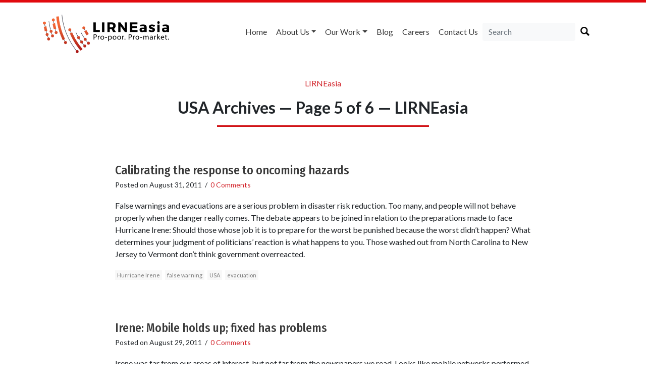

--- FILE ---
content_type: text/html; charset=UTF-8
request_url: https://lirneasia.net/tag/usa/page/5/
body_size: 22853
content:
<!doctype html>
<html lang="en">

<head>
    <meta charset="UTF-8">
    <title>
        USA Archives &#8212; Page 5 of 6 &#8212; LIRNEasia    </title>
    <link href="https://fonts.googleapis.com/css?family=Fira+Sans+Condensed:500|Lato:300,400,500,700" rel="stylesheet">
    <meta name="viewport" content="width=device-width, initial-scale=1.0">
        <link rel="stylesheet" href="https://lirneasia.net/wp-content/themes/lirne-theme/style.css">
    <link rel="stylesheet" type="text/css" href="https://cdn.jsdelivr.net/npm/instantsearch.js@2.7.4/dist/instantsearch-theme-algolia.min.css">
    <script defer src="https://use.fontawesome.com/releases/v5.0.6/js/all.js"></script>
    <link rel="apple-touch-icon" sizes="57x57" href="/apple-icon-57x57.png">
    <link rel="apple-touch-icon" sizes="60x60" href="/apple-icon-60x60.png">
    <link rel="apple-touch-icon" sizes="72x72" href="/apple-icon-72x72.png">
    <link rel="apple-touch-icon" sizes="76x76" href="/apple-icon-76x76.png">
    <link rel="apple-touch-icon" sizes="114x114" href="/apple-icon-114x114.png">
    <link rel="apple-touch-icon" sizes="120x120" href="/apple-icon-120x120.png">
    <link rel="apple-touch-icon" sizes="144x144" href="/apple-icon-144x144.png">
    <link rel="apple-touch-icon" sizes="152x152" href="/apple-icon-152x152.png">
    <link rel="apple-touch-icon" sizes="180x180" href="/apple-icon-180x180.png">
    <link rel="icon" type="image/png" sizes="192x192" href="/android-icon-192x192.png">
    <link rel="icon" type="image/png" sizes="32x32" href="/favicon-32x32.png">
    <link rel="icon" type="image/png" sizes="96x96" href="/favicon-96x96.png">
    <link rel="icon" type="image/png" sizes="16x16" href="/favicon-16x16.png">
    <link rel="manifest" href="/manifest.json">
    <meta name="msapplication-TileColor" content="#ffffff">
    <meta name="msapplication-TileImage" content="/ms-icon-144x144.png">
    <meta name="theme-color" content="#ffffff">
    <meta name='robots' content='index, follow, max-image-preview:large, max-snippet:-1, max-video-preview:-1' />

	<!-- This site is optimized with the Yoast SEO plugin v26.7 - https://yoast.com/wordpress/plugins/seo/ -->
	<link rel="canonical" href="https://lirneasia.net/tag/usa/page/5/" />
	<link rel="prev" href="https://lirneasia.net/tag/usa/page/4/" />
	<link rel="next" href="https://lirneasia.net/tag/usa/page/6/" />
	<meta property="og:locale" content="en_GB" />
	<meta property="og:type" content="article" />
	<meta property="og:title" content="USA Archives &#8212; Page 5 of 6 &#8212; LIRNEasia" />
	<meta property="og:url" content="https://lirneasia.net/tag/usa/" />
	<meta property="og:site_name" content="LIRNEasia" />
	<meta name="twitter:card" content="summary_large_image" />
	<script type="application/ld+json" class="yoast-schema-graph">{"@context":"https://schema.org","@graph":[{"@type":"CollectionPage","@id":"https://lirneasia.net/tag/usa/","url":"https://lirneasia.net/tag/usa/page/5/","name":"USA Archives &#8212; Page 5 of 6 &#8212; LIRNEasia","isPartOf":{"@id":"https://lirneasia.net/#website"},"breadcrumb":{"@id":"https://lirneasia.net/tag/usa/page/5/#breadcrumb"},"inLanguage":"en-GB"},{"@type":"BreadcrumbList","@id":"https://lirneasia.net/tag/usa/page/5/#breadcrumb","itemListElement":[{"@type":"ListItem","position":1,"name":"Home","item":"https://lirneasia.net/"},{"@type":"ListItem","position":2,"name":"USA"}]},{"@type":"WebSite","@id":"https://lirneasia.net/#website","url":"https://lirneasia.net/","name":"LIRNEasia","description":"a regional ICT policy and regulation think tank active across the Asia Pacific","publisher":{"@id":"https://lirneasia.net/#organization"},"potentialAction":[{"@type":"SearchAction","target":{"@type":"EntryPoint","urlTemplate":"https://lirneasia.net/?s={search_term_string}"},"query-input":{"@type":"PropertyValueSpecification","valueRequired":true,"valueName":"search_term_string"}}],"inLanguage":"en-GB"},{"@type":"Organization","@id":"https://lirneasia.net/#organization","name":"LIRNEasia","url":"https://lirneasia.net/","logo":{"@type":"ImageObject","inLanguage":"en-GB","@id":"https://lirneasia.net/#/schema/logo/image/","url":"https://lirneasia.net/wp-content/uploads/2020/10/logo-new.png","contentUrl":"https://lirneasia.net/wp-content/uploads/2020/10/logo-new.png","width":500,"height":193,"caption":"LIRNEasia"},"image":{"@id":"https://lirneasia.net/#/schema/logo/image/"}}]}</script>
	<!-- / Yoast SEO plugin. -->


<link rel='dns-prefetch' href='//secure.gravatar.com' />
<link rel='dns-prefetch' href='//stats.wp.com' />
<link rel='dns-prefetch' href='//v0.wordpress.com' />
<link rel='dns-prefetch' href='//widgets.wp.com' />
<link rel='dns-prefetch' href='//s0.wp.com' />
<link rel='dns-prefetch' href='//0.gravatar.com' />
<link rel='dns-prefetch' href='//1.gravatar.com' />
<link rel='dns-prefetch' href='//2.gravatar.com' />
<link rel='preconnect' href='//i0.wp.com' />
<link rel="alternate" type="application/rss+xml" title="LIRNEasia &raquo; USA Tag Feed" href="https://lirneasia.net/tag/usa/feed/" />
		<!-- This site uses the Google Analytics by MonsterInsights plugin v9.11.1 - Using Analytics tracking - https://www.monsterinsights.com/ -->
							<script src="//www.googletagmanager.com/gtag/js?id=G-S3XG4M5ZQS"  data-cfasync="false" data-wpfc-render="false" type="text/javascript" async></script>
			<script data-cfasync="false" data-wpfc-render="false" type="text/javascript">
				var mi_version = '9.11.1';
				var mi_track_user = true;
				var mi_no_track_reason = '';
								var MonsterInsightsDefaultLocations = {"page_location":"https:\/\/lirneasia.net\/tag\/usa\/page\/5\/"};
								if ( typeof MonsterInsightsPrivacyGuardFilter === 'function' ) {
					var MonsterInsightsLocations = (typeof MonsterInsightsExcludeQuery === 'object') ? MonsterInsightsPrivacyGuardFilter( MonsterInsightsExcludeQuery ) : MonsterInsightsPrivacyGuardFilter( MonsterInsightsDefaultLocations );
				} else {
					var MonsterInsightsLocations = (typeof MonsterInsightsExcludeQuery === 'object') ? MonsterInsightsExcludeQuery : MonsterInsightsDefaultLocations;
				}

								var disableStrs = [
										'ga-disable-G-S3XG4M5ZQS',
									];

				/* Function to detect opted out users */
				function __gtagTrackerIsOptedOut() {
					for (var index = 0; index < disableStrs.length; index++) {
						if (document.cookie.indexOf(disableStrs[index] + '=true') > -1) {
							return true;
						}
					}

					return false;
				}

				/* Disable tracking if the opt-out cookie exists. */
				if (__gtagTrackerIsOptedOut()) {
					for (var index = 0; index < disableStrs.length; index++) {
						window[disableStrs[index]] = true;
					}
				}

				/* Opt-out function */
				function __gtagTrackerOptout() {
					for (var index = 0; index < disableStrs.length; index++) {
						document.cookie = disableStrs[index] + '=true; expires=Thu, 31 Dec 2099 23:59:59 UTC; path=/';
						window[disableStrs[index]] = true;
					}
				}

				if ('undefined' === typeof gaOptout) {
					function gaOptout() {
						__gtagTrackerOptout();
					}
				}
								window.dataLayer = window.dataLayer || [];

				window.MonsterInsightsDualTracker = {
					helpers: {},
					trackers: {},
				};
				if (mi_track_user) {
					function __gtagDataLayer() {
						dataLayer.push(arguments);
					}

					function __gtagTracker(type, name, parameters) {
						if (!parameters) {
							parameters = {};
						}

						if (parameters.send_to) {
							__gtagDataLayer.apply(null, arguments);
							return;
						}

						if (type === 'event') {
														parameters.send_to = monsterinsights_frontend.v4_id;
							var hookName = name;
							if (typeof parameters['event_category'] !== 'undefined') {
								hookName = parameters['event_category'] + ':' + name;
							}

							if (typeof MonsterInsightsDualTracker.trackers[hookName] !== 'undefined') {
								MonsterInsightsDualTracker.trackers[hookName](parameters);
							} else {
								__gtagDataLayer('event', name, parameters);
							}
							
						} else {
							__gtagDataLayer.apply(null, arguments);
						}
					}

					__gtagTracker('js', new Date());
					__gtagTracker('set', {
						'developer_id.dZGIzZG': true,
											});
					if ( MonsterInsightsLocations.page_location ) {
						__gtagTracker('set', MonsterInsightsLocations);
					}
										__gtagTracker('config', 'G-S3XG4M5ZQS', {"forceSSL":"true"} );
										window.gtag = __gtagTracker;										(function () {
						/* https://developers.google.com/analytics/devguides/collection/analyticsjs/ */
						/* ga and __gaTracker compatibility shim. */
						var noopfn = function () {
							return null;
						};
						var newtracker = function () {
							return new Tracker();
						};
						var Tracker = function () {
							return null;
						};
						var p = Tracker.prototype;
						p.get = noopfn;
						p.set = noopfn;
						p.send = function () {
							var args = Array.prototype.slice.call(arguments);
							args.unshift('send');
							__gaTracker.apply(null, args);
						};
						var __gaTracker = function () {
							var len = arguments.length;
							if (len === 0) {
								return;
							}
							var f = arguments[len - 1];
							if (typeof f !== 'object' || f === null || typeof f.hitCallback !== 'function') {
								if ('send' === arguments[0]) {
									var hitConverted, hitObject = false, action;
									if ('event' === arguments[1]) {
										if ('undefined' !== typeof arguments[3]) {
											hitObject = {
												'eventAction': arguments[3],
												'eventCategory': arguments[2],
												'eventLabel': arguments[4],
												'value': arguments[5] ? arguments[5] : 1,
											}
										}
									}
									if ('pageview' === arguments[1]) {
										if ('undefined' !== typeof arguments[2]) {
											hitObject = {
												'eventAction': 'page_view',
												'page_path': arguments[2],
											}
										}
									}
									if (typeof arguments[2] === 'object') {
										hitObject = arguments[2];
									}
									if (typeof arguments[5] === 'object') {
										Object.assign(hitObject, arguments[5]);
									}
									if ('undefined' !== typeof arguments[1].hitType) {
										hitObject = arguments[1];
										if ('pageview' === hitObject.hitType) {
											hitObject.eventAction = 'page_view';
										}
									}
									if (hitObject) {
										action = 'timing' === arguments[1].hitType ? 'timing_complete' : hitObject.eventAction;
										hitConverted = mapArgs(hitObject);
										__gtagTracker('event', action, hitConverted);
									}
								}
								return;
							}

							function mapArgs(args) {
								var arg, hit = {};
								var gaMap = {
									'eventCategory': 'event_category',
									'eventAction': 'event_action',
									'eventLabel': 'event_label',
									'eventValue': 'event_value',
									'nonInteraction': 'non_interaction',
									'timingCategory': 'event_category',
									'timingVar': 'name',
									'timingValue': 'value',
									'timingLabel': 'event_label',
									'page': 'page_path',
									'location': 'page_location',
									'title': 'page_title',
									'referrer' : 'page_referrer',
								};
								for (arg in args) {
																		if (!(!args.hasOwnProperty(arg) || !gaMap.hasOwnProperty(arg))) {
										hit[gaMap[arg]] = args[arg];
									} else {
										hit[arg] = args[arg];
									}
								}
								return hit;
							}

							try {
								f.hitCallback();
							} catch (ex) {
							}
						};
						__gaTracker.create = newtracker;
						__gaTracker.getByName = newtracker;
						__gaTracker.getAll = function () {
							return [];
						};
						__gaTracker.remove = noopfn;
						__gaTracker.loaded = true;
						window['__gaTracker'] = __gaTracker;
					})();
									} else {
										console.log("");
					(function () {
						function __gtagTracker() {
							return null;
						}

						window['__gtagTracker'] = __gtagTracker;
						window['gtag'] = __gtagTracker;
					})();
									}
			</script>
							<!-- / Google Analytics by MonsterInsights -->
		<style id='wp-img-auto-sizes-contain-inline-css' type='text/css'>
img:is([sizes=auto i],[sizes^="auto," i]){contain-intrinsic-size:3000px 1500px}
/*# sourceURL=wp-img-auto-sizes-contain-inline-css */
</style>
<style id='wp-emoji-styles-inline-css' type='text/css'>

	img.wp-smiley, img.emoji {
		display: inline !important;
		border: none !important;
		box-shadow: none !important;
		height: 1em !important;
		width: 1em !important;
		margin: 0 0.07em !important;
		vertical-align: -0.1em !important;
		background: none !important;
		padding: 0 !important;
	}
/*# sourceURL=wp-emoji-styles-inline-css */
</style>
<style id='wp-block-library-inline-css' type='text/css'>
:root{--wp-block-synced-color:#7a00df;--wp-block-synced-color--rgb:122,0,223;--wp-bound-block-color:var(--wp-block-synced-color);--wp-editor-canvas-background:#ddd;--wp-admin-theme-color:#007cba;--wp-admin-theme-color--rgb:0,124,186;--wp-admin-theme-color-darker-10:#006ba1;--wp-admin-theme-color-darker-10--rgb:0,107,160.5;--wp-admin-theme-color-darker-20:#005a87;--wp-admin-theme-color-darker-20--rgb:0,90,135;--wp-admin-border-width-focus:2px}@media (min-resolution:192dpi){:root{--wp-admin-border-width-focus:1.5px}}.wp-element-button{cursor:pointer}:root .has-very-light-gray-background-color{background-color:#eee}:root .has-very-dark-gray-background-color{background-color:#313131}:root .has-very-light-gray-color{color:#eee}:root .has-very-dark-gray-color{color:#313131}:root .has-vivid-green-cyan-to-vivid-cyan-blue-gradient-background{background:linear-gradient(135deg,#00d084,#0693e3)}:root .has-purple-crush-gradient-background{background:linear-gradient(135deg,#34e2e4,#4721fb 50%,#ab1dfe)}:root .has-hazy-dawn-gradient-background{background:linear-gradient(135deg,#faaca8,#dad0ec)}:root .has-subdued-olive-gradient-background{background:linear-gradient(135deg,#fafae1,#67a671)}:root .has-atomic-cream-gradient-background{background:linear-gradient(135deg,#fdd79a,#004a59)}:root .has-nightshade-gradient-background{background:linear-gradient(135deg,#330968,#31cdcf)}:root .has-midnight-gradient-background{background:linear-gradient(135deg,#020381,#2874fc)}:root{--wp--preset--font-size--normal:16px;--wp--preset--font-size--huge:42px}.has-regular-font-size{font-size:1em}.has-larger-font-size{font-size:2.625em}.has-normal-font-size{font-size:var(--wp--preset--font-size--normal)}.has-huge-font-size{font-size:var(--wp--preset--font-size--huge)}.has-text-align-center{text-align:center}.has-text-align-left{text-align:left}.has-text-align-right{text-align:right}.has-fit-text{white-space:nowrap!important}#end-resizable-editor-section{display:none}.aligncenter{clear:both}.items-justified-left{justify-content:flex-start}.items-justified-center{justify-content:center}.items-justified-right{justify-content:flex-end}.items-justified-space-between{justify-content:space-between}.screen-reader-text{border:0;clip-path:inset(50%);height:1px;margin:-1px;overflow:hidden;padding:0;position:absolute;width:1px;word-wrap:normal!important}.screen-reader-text:focus{background-color:#ddd;clip-path:none;color:#444;display:block;font-size:1em;height:auto;left:5px;line-height:normal;padding:15px 23px 14px;text-decoration:none;top:5px;width:auto;z-index:100000}html :where(.has-border-color){border-style:solid}html :where([style*=border-top-color]){border-top-style:solid}html :where([style*=border-right-color]){border-right-style:solid}html :where([style*=border-bottom-color]){border-bottom-style:solid}html :where([style*=border-left-color]){border-left-style:solid}html :where([style*=border-width]){border-style:solid}html :where([style*=border-top-width]){border-top-style:solid}html :where([style*=border-right-width]){border-right-style:solid}html :where([style*=border-bottom-width]){border-bottom-style:solid}html :where([style*=border-left-width]){border-left-style:solid}html :where(img[class*=wp-image-]){height:auto;max-width:100%}:where(figure){margin:0 0 1em}html :where(.is-position-sticky){--wp-admin--admin-bar--position-offset:var(--wp-admin--admin-bar--height,0px)}@media screen and (max-width:600px){html :where(.is-position-sticky){--wp-admin--admin-bar--position-offset:0px}}

/*# sourceURL=wp-block-library-inline-css */
</style><style id='global-styles-inline-css' type='text/css'>
:root{--wp--preset--aspect-ratio--square: 1;--wp--preset--aspect-ratio--4-3: 4/3;--wp--preset--aspect-ratio--3-4: 3/4;--wp--preset--aspect-ratio--3-2: 3/2;--wp--preset--aspect-ratio--2-3: 2/3;--wp--preset--aspect-ratio--16-9: 16/9;--wp--preset--aspect-ratio--9-16: 9/16;--wp--preset--color--black: #000000;--wp--preset--color--cyan-bluish-gray: #abb8c3;--wp--preset--color--white: #ffffff;--wp--preset--color--pale-pink: #f78da7;--wp--preset--color--vivid-red: #cf2e2e;--wp--preset--color--luminous-vivid-orange: #ff6900;--wp--preset--color--luminous-vivid-amber: #fcb900;--wp--preset--color--light-green-cyan: #7bdcb5;--wp--preset--color--vivid-green-cyan: #00d084;--wp--preset--color--pale-cyan-blue: #8ed1fc;--wp--preset--color--vivid-cyan-blue: #0693e3;--wp--preset--color--vivid-purple: #9b51e0;--wp--preset--gradient--vivid-cyan-blue-to-vivid-purple: linear-gradient(135deg,rgb(6,147,227) 0%,rgb(155,81,224) 100%);--wp--preset--gradient--light-green-cyan-to-vivid-green-cyan: linear-gradient(135deg,rgb(122,220,180) 0%,rgb(0,208,130) 100%);--wp--preset--gradient--luminous-vivid-amber-to-luminous-vivid-orange: linear-gradient(135deg,rgb(252,185,0) 0%,rgb(255,105,0) 100%);--wp--preset--gradient--luminous-vivid-orange-to-vivid-red: linear-gradient(135deg,rgb(255,105,0) 0%,rgb(207,46,46) 100%);--wp--preset--gradient--very-light-gray-to-cyan-bluish-gray: linear-gradient(135deg,rgb(238,238,238) 0%,rgb(169,184,195) 100%);--wp--preset--gradient--cool-to-warm-spectrum: linear-gradient(135deg,rgb(74,234,220) 0%,rgb(151,120,209) 20%,rgb(207,42,186) 40%,rgb(238,44,130) 60%,rgb(251,105,98) 80%,rgb(254,248,76) 100%);--wp--preset--gradient--blush-light-purple: linear-gradient(135deg,rgb(255,206,236) 0%,rgb(152,150,240) 100%);--wp--preset--gradient--blush-bordeaux: linear-gradient(135deg,rgb(254,205,165) 0%,rgb(254,45,45) 50%,rgb(107,0,62) 100%);--wp--preset--gradient--luminous-dusk: linear-gradient(135deg,rgb(255,203,112) 0%,rgb(199,81,192) 50%,rgb(65,88,208) 100%);--wp--preset--gradient--pale-ocean: linear-gradient(135deg,rgb(255,245,203) 0%,rgb(182,227,212) 50%,rgb(51,167,181) 100%);--wp--preset--gradient--electric-grass: linear-gradient(135deg,rgb(202,248,128) 0%,rgb(113,206,126) 100%);--wp--preset--gradient--midnight: linear-gradient(135deg,rgb(2,3,129) 0%,rgb(40,116,252) 100%);--wp--preset--font-size--small: 13px;--wp--preset--font-size--medium: 20px;--wp--preset--font-size--large: 36px;--wp--preset--font-size--x-large: 42px;--wp--preset--spacing--20: 0.44rem;--wp--preset--spacing--30: 0.67rem;--wp--preset--spacing--40: 1rem;--wp--preset--spacing--50: 1.5rem;--wp--preset--spacing--60: 2.25rem;--wp--preset--spacing--70: 3.38rem;--wp--preset--spacing--80: 5.06rem;--wp--preset--shadow--natural: 6px 6px 9px rgba(0, 0, 0, 0.2);--wp--preset--shadow--deep: 12px 12px 50px rgba(0, 0, 0, 0.4);--wp--preset--shadow--sharp: 6px 6px 0px rgba(0, 0, 0, 0.2);--wp--preset--shadow--outlined: 6px 6px 0px -3px rgb(255, 255, 255), 6px 6px rgb(0, 0, 0);--wp--preset--shadow--crisp: 6px 6px 0px rgb(0, 0, 0);}:where(.is-layout-flex){gap: 0.5em;}:where(.is-layout-grid){gap: 0.5em;}body .is-layout-flex{display: flex;}.is-layout-flex{flex-wrap: wrap;align-items: center;}.is-layout-flex > :is(*, div){margin: 0;}body .is-layout-grid{display: grid;}.is-layout-grid > :is(*, div){margin: 0;}:where(.wp-block-columns.is-layout-flex){gap: 2em;}:where(.wp-block-columns.is-layout-grid){gap: 2em;}:where(.wp-block-post-template.is-layout-flex){gap: 1.25em;}:where(.wp-block-post-template.is-layout-grid){gap: 1.25em;}.has-black-color{color: var(--wp--preset--color--black) !important;}.has-cyan-bluish-gray-color{color: var(--wp--preset--color--cyan-bluish-gray) !important;}.has-white-color{color: var(--wp--preset--color--white) !important;}.has-pale-pink-color{color: var(--wp--preset--color--pale-pink) !important;}.has-vivid-red-color{color: var(--wp--preset--color--vivid-red) !important;}.has-luminous-vivid-orange-color{color: var(--wp--preset--color--luminous-vivid-orange) !important;}.has-luminous-vivid-amber-color{color: var(--wp--preset--color--luminous-vivid-amber) !important;}.has-light-green-cyan-color{color: var(--wp--preset--color--light-green-cyan) !important;}.has-vivid-green-cyan-color{color: var(--wp--preset--color--vivid-green-cyan) !important;}.has-pale-cyan-blue-color{color: var(--wp--preset--color--pale-cyan-blue) !important;}.has-vivid-cyan-blue-color{color: var(--wp--preset--color--vivid-cyan-blue) !important;}.has-vivid-purple-color{color: var(--wp--preset--color--vivid-purple) !important;}.has-black-background-color{background-color: var(--wp--preset--color--black) !important;}.has-cyan-bluish-gray-background-color{background-color: var(--wp--preset--color--cyan-bluish-gray) !important;}.has-white-background-color{background-color: var(--wp--preset--color--white) !important;}.has-pale-pink-background-color{background-color: var(--wp--preset--color--pale-pink) !important;}.has-vivid-red-background-color{background-color: var(--wp--preset--color--vivid-red) !important;}.has-luminous-vivid-orange-background-color{background-color: var(--wp--preset--color--luminous-vivid-orange) !important;}.has-luminous-vivid-amber-background-color{background-color: var(--wp--preset--color--luminous-vivid-amber) !important;}.has-light-green-cyan-background-color{background-color: var(--wp--preset--color--light-green-cyan) !important;}.has-vivid-green-cyan-background-color{background-color: var(--wp--preset--color--vivid-green-cyan) !important;}.has-pale-cyan-blue-background-color{background-color: var(--wp--preset--color--pale-cyan-blue) !important;}.has-vivid-cyan-blue-background-color{background-color: var(--wp--preset--color--vivid-cyan-blue) !important;}.has-vivid-purple-background-color{background-color: var(--wp--preset--color--vivid-purple) !important;}.has-black-border-color{border-color: var(--wp--preset--color--black) !important;}.has-cyan-bluish-gray-border-color{border-color: var(--wp--preset--color--cyan-bluish-gray) !important;}.has-white-border-color{border-color: var(--wp--preset--color--white) !important;}.has-pale-pink-border-color{border-color: var(--wp--preset--color--pale-pink) !important;}.has-vivid-red-border-color{border-color: var(--wp--preset--color--vivid-red) !important;}.has-luminous-vivid-orange-border-color{border-color: var(--wp--preset--color--luminous-vivid-orange) !important;}.has-luminous-vivid-amber-border-color{border-color: var(--wp--preset--color--luminous-vivid-amber) !important;}.has-light-green-cyan-border-color{border-color: var(--wp--preset--color--light-green-cyan) !important;}.has-vivid-green-cyan-border-color{border-color: var(--wp--preset--color--vivid-green-cyan) !important;}.has-pale-cyan-blue-border-color{border-color: var(--wp--preset--color--pale-cyan-blue) !important;}.has-vivid-cyan-blue-border-color{border-color: var(--wp--preset--color--vivid-cyan-blue) !important;}.has-vivid-purple-border-color{border-color: var(--wp--preset--color--vivid-purple) !important;}.has-vivid-cyan-blue-to-vivid-purple-gradient-background{background: var(--wp--preset--gradient--vivid-cyan-blue-to-vivid-purple) !important;}.has-light-green-cyan-to-vivid-green-cyan-gradient-background{background: var(--wp--preset--gradient--light-green-cyan-to-vivid-green-cyan) !important;}.has-luminous-vivid-amber-to-luminous-vivid-orange-gradient-background{background: var(--wp--preset--gradient--luminous-vivid-amber-to-luminous-vivid-orange) !important;}.has-luminous-vivid-orange-to-vivid-red-gradient-background{background: var(--wp--preset--gradient--luminous-vivid-orange-to-vivid-red) !important;}.has-very-light-gray-to-cyan-bluish-gray-gradient-background{background: var(--wp--preset--gradient--very-light-gray-to-cyan-bluish-gray) !important;}.has-cool-to-warm-spectrum-gradient-background{background: var(--wp--preset--gradient--cool-to-warm-spectrum) !important;}.has-blush-light-purple-gradient-background{background: var(--wp--preset--gradient--blush-light-purple) !important;}.has-blush-bordeaux-gradient-background{background: var(--wp--preset--gradient--blush-bordeaux) !important;}.has-luminous-dusk-gradient-background{background: var(--wp--preset--gradient--luminous-dusk) !important;}.has-pale-ocean-gradient-background{background: var(--wp--preset--gradient--pale-ocean) !important;}.has-electric-grass-gradient-background{background: var(--wp--preset--gradient--electric-grass) !important;}.has-midnight-gradient-background{background: var(--wp--preset--gradient--midnight) !important;}.has-small-font-size{font-size: var(--wp--preset--font-size--small) !important;}.has-medium-font-size{font-size: var(--wp--preset--font-size--medium) !important;}.has-large-font-size{font-size: var(--wp--preset--font-size--large) !important;}.has-x-large-font-size{font-size: var(--wp--preset--font-size--x-large) !important;}
/*# sourceURL=global-styles-inline-css */
</style>

<style id='classic-theme-styles-inline-css' type='text/css'>
/*! This file is auto-generated */
.wp-block-button__link{color:#fff;background-color:#32373c;border-radius:9999px;box-shadow:none;text-decoration:none;padding:calc(.667em + 2px) calc(1.333em + 2px);font-size:1.125em}.wp-block-file__button{background:#32373c;color:#fff;text-decoration:none}
/*# sourceURL=/wp-includes/css/classic-themes.min.css */
</style>
<link rel='stylesheet' id='jetpack_likes-css' href='https://lirneasia.net/wp-content/plugins/jetpack/modules/likes/style.css?ver=15.2' type='text/css' media='all' />
<link rel='stylesheet' id='wp-pagenavi-css' href='https://lirneasia.net/wp-content/plugins/wp-pagenavi/pagenavi-css.css?ver=2.70' type='text/css' media='all' />
<script type="text/javascript" src="https://lirneasia.net/wp-content/plugins/google-analytics-for-wordpress/assets/js/frontend-gtag.min.js?ver=9.11.1" id="monsterinsights-frontend-script-js" async="async" data-wp-strategy="async"></script>
<script data-cfasync="false" data-wpfc-render="false" type="text/javascript" id='monsterinsights-frontend-script-js-extra'>/* <![CDATA[ */
var monsterinsights_frontend = {"js_events_tracking":"true","download_extensions":"doc,pdf,ppt,zip,xls,docx,pptx,xlsx","inbound_paths":"[]","home_url":"https:\/\/lirneasia.net","hash_tracking":"false","v4_id":"G-S3XG4M5ZQS"};/* ]]> */
</script>
<link rel="https://api.w.org/" href="https://lirneasia.net/wp-json/" /><link rel="alternate" title="JSON" type="application/json" href="https://lirneasia.net/wp-json/wp/v2/tags/5102" /><link rel="EditURI" type="application/rsd+xml" title="RSD" href="https://lirneasia.net/xmlrpc.php?rsd" />

	<style>img#wpstats{display:none}</style>
		<script type="text/javascript">var algolia = {"debug":false,"application_id":"ZA3ZKFQLFM","search_api_key":"3a630644825aa141fc53f02be81f000f","powered_by_enabled":true,"query":"","autocomplete":{"sources":[],"input_selector":"input[name='s']:not('.no-autocomplete')"},"indices":{"searchable_posts":{"name":"wp_searchable_posts","id":"searchable_posts","enabled":true,"replicas":[]}}};</script>    <style>
        .bx-wrapper {
            border: 0 none;
        }
    </style>
</head>

<body class="archive paged tag tag-usa tag-5102 paged-5 tag-paged-5 wp-theme-lirne-theme">

    <div class="container">
        <div class="d-none d-lg-block">
            <div class="row mt-4 mb-4 no-gutters">
                <div class="col-sm-12 col-md-4">
                    <a href="https://lirneasia.net">
                        	<img src="https://lirneasia.net/wp-content/themes/lirne-theme/logo-new.png" alt="LIRNEasia Logo" width="250" class="d-none d-lg-block">
                                            </a>
                </div>
                <div class="col-sm-12 col-md-8">
                    <nav class="navbar navbar-expand-lg navbar-light float-right btco-hover-menu">
                        <button class="navbar-toggler" type="button" data-toggle="collapse" data-target="#navbarSupportedContent" aria-controls="navbarSupportedContent" aria-expanded="false" aria-label="Toggle navigation">
                            <span class="navbar-toggler-icon"></span>
                        </button>

                        <div id="navbarSupportedContent" class="collapse navbar-collapse"><ul id="menu-menu" class="navbar-nav mr-auto"><li itemscope="itemscope" itemtype="https://www.schema.org/SiteNavigationElement" id="menu-item-56384" class="menu-item menu-item-type-custom menu-item-object-custom menu-item-home menu-item-56384 nav-item"><a title="Home" href="http://lirneasia.net/" class="nav-link">Home</a></li>
<li itemscope="itemscope" itemtype="https://www.schema.org/SiteNavigationElement" id="menu-item-56386" class="menu-item menu-item-type-custom menu-item-object-custom menu-item-has-children menu-item-56386 nav-item dropdown"><a title="About us" href="#" data-toggle="dropdown" aria-haspopup="true" aria-expanded="false" class="dropdown-toggle nav-link" id="menu-item-dropdown-56386">About us</a>
<ul role="menu" class=" dropdown-menu" aria-labelledby="menu-item-dropdown-56386">
	<li itemscope="itemscope" itemtype="https://www.schema.org/SiteNavigationElement" id="menu-item-56390" class="menu-item menu-item-type-post_type menu-item-object-page menu-item-56390 nav-item"><a title="What we do" href="https://lirneasia.net/what-we-do/" class="dropdown-item">What we do</a></li>
	<li itemscope="itemscope" itemtype="https://www.schema.org/SiteNavigationElement" id="menu-item-56652" class="menu-item menu-item-type-custom menu-item-object-custom menu-item-56652 nav-item"><a title="Our People" href="http://lirneasia.net/people" class="dropdown-item">Our People</a></li>
	<li itemscope="itemscope" itemtype="https://www.schema.org/SiteNavigationElement" id="menu-item-56684" class="menu-item menu-item-type-custom menu-item-object-custom menu-item-56684 nav-item"><a title="Board of Directors" href="http://lirneasia.net/board" class="dropdown-item">Board of Directors</a></li>
	<li itemscope="itemscope" itemtype="https://www.schema.org/SiteNavigationElement" id="menu-item-57777" class="menu-item menu-item-type-custom menu-item-object-custom menu-item-57777 nav-item"><a title="Scientific Advisory Council" href="http://lirneasia.net/sac/" class="dropdown-item">Scientific Advisory Council</a></li>
	<li itemscope="itemscope" itemtype="https://www.schema.org/SiteNavigationElement" id="menu-item-61776" class="menu-item menu-item-type-custom menu-item-object-custom menu-item-61776 nav-item"><a title="Annual Reviews" href="https://lirneasia.net/2019-2020-annual-report/" class="dropdown-item">Annual Reviews</a></li>
	<li itemscope="itemscope" itemtype="https://www.schema.org/SiteNavigationElement" id="menu-item-56523" class="menu-item menu-item-type-taxonomy menu-item-object-category menu-item-56523 nav-item"><a title="In the Media" href="https://lirneasia.net/category/media/" class="dropdown-item">In the Media</a></li>
</ul>
</li>
<li itemscope="itemscope" itemtype="https://www.schema.org/SiteNavigationElement" id="menu-item-56470" class="menu-item menu-item-type-custom menu-item-object-custom menu-item-has-children menu-item-56470 nav-item dropdown"><a title="Our Work" href="#" data-toggle="dropdown" aria-haspopup="true" aria-expanded="false" class="dropdown-toggle nav-link" id="menu-item-dropdown-56470">Our Work</a>
<ul role="menu" class=" dropdown-menu" aria-labelledby="menu-item-dropdown-56470">
	<li itemscope="itemscope" itemtype="https://www.schema.org/SiteNavigationElement" id="menu-item-56471" class="menu-item menu-item-type-taxonomy menu-item-object-category menu-item-56471 nav-item"><a title="Themes" href="https://lirneasia.net/category/themes/" class="dropdown-item">Themes</a></li>
	<li itemscope="itemscope" itemtype="https://www.schema.org/SiteNavigationElement" id="menu-item-56472" class="menu-item menu-item-type-taxonomy menu-item-object-category menu-item-56472 nav-item"><a title="Events" href="https://lirneasia.net/category/events/" class="dropdown-item">Events</a></li>
	<li itemscope="itemscope" itemtype="https://www.schema.org/SiteNavigationElement" id="menu-item-56473" class="menu-item menu-item-type-taxonomy menu-item-object-category menu-item-56473 nav-item"><a title="Outputs" href="https://lirneasia.net/category/outputs/" class="dropdown-item">Outputs</a></li>
	<li itemscope="itemscope" itemtype="https://www.schema.org/SiteNavigationElement" id="menu-item-61783" class="menu-item menu-item-type-custom menu-item-object-custom menu-item-61783 nav-item"><a title="Visualizations" href="https://lirneasia.github.io/d3-visualizations/" class="dropdown-item">Visualizations</a></li>
</ul>
</li>
<li itemscope="itemscope" itemtype="https://www.schema.org/SiteNavigationElement" id="menu-item-56957" class="menu-item menu-item-type-post_type menu-item-object-page current_page_parent menu-item-56957 nav-item"><a title="Blog" href="https://lirneasia.net/blog/" class="nav-link">Blog</a></li>
<li itemscope="itemscope" itemtype="https://www.schema.org/SiteNavigationElement" id="menu-item-56396" class="menu-item menu-item-type-post_type menu-item-object-page menu-item-56396 nav-item"><a title="Careers" href="https://lirneasia.net/careers/" class="nav-link">Careers</a></li>
<li itemscope="itemscope" itemtype="https://www.schema.org/SiteNavigationElement" id="menu-item-56518" class="menu-item menu-item-type-post_type menu-item-object-page menu-item-56518 nav-item"><a title="Contact us" href="https://lirneasia.net/contact-lirneasia/" class="nav-link">Contact us</a></li>
</ul></div>
                        <form role="search" method="get" class="search-form mt-2" action="https://lirneasia.net/">
                            <div class="form-row">
                                <div class="col-md-10">
                                    <label>
                                        <input type="search" class="search-field form-control rounded bg-light border-0" placeholder="Search" value="" name="s" title="Search for:" />
                                    </label>
                                </div>
                                <div class="col-md-2">
                                    <div class="mt-2">
                                        <input label="Search" type="image" src="https://lirneasia.net/wp-content/themes/lirne-theme/search.png" class="search-submit " width="18" height="18">
                                    </div>
                                </div>
                            </div>
                        </form>
                    </nav>
                </div>
            </div>
        </div>

        <div class="d-block d-lg-none">
            <div class="row mt-2 mb-2">
                <div class="col">

                    <nav class="navbar navbar-expand-xs navbar-light bg-light">
                        <a class="navbar-brand" href="#">
                            <strong>
                                LIRNEasia                            </strong>
                        </a>
                        <button class="navbar-toggler" type="button" data-toggle="collapse" data-target="#mobileNavbar" aria-controls="mobileNavbar" aria-expanded="false" aria-label="Toggle navigation">
                            <span class="navbar-toggler-icon"></span>
                        </button>

                        <div id="mobileNavbar" class="collapse navbar-collapse">
                            <div class="menu-menu-container"><ul id="menu-menu-1" class="navbar-nav mr-auto"><li itemscope="itemscope" itemtype="https://www.schema.org/SiteNavigationElement" class="menu-item menu-item-type-custom menu-item-object-custom menu-item-home menu-item-56384 nav-item"><a title="Home" href="http://lirneasia.net/" class="nav-link">Home</a></li>
<li itemscope="itemscope" itemtype="https://www.schema.org/SiteNavigationElement" class="menu-item menu-item-type-custom menu-item-object-custom menu-item-has-children menu-item-56386 nav-item dropdown"><a title="About us" href="#" data-toggle="dropdown" aria-haspopup="true" aria-expanded="false" class="dropdown-toggle nav-link" id="menu-item-dropdown-56386">About us</a>
<ul role="menu" class=" dropdown-menu" aria-labelledby="menu-item-dropdown-56386">
	<li itemscope="itemscope" itemtype="https://www.schema.org/SiteNavigationElement" class="menu-item menu-item-type-post_type menu-item-object-page menu-item-56390 nav-item"><a title="What we do" href="https://lirneasia.net/what-we-do/" class="dropdown-item">What we do</a></li>
	<li itemscope="itemscope" itemtype="https://www.schema.org/SiteNavigationElement" class="menu-item menu-item-type-custom menu-item-object-custom menu-item-56652 nav-item"><a title="Our People" href="http://lirneasia.net/people" class="dropdown-item">Our People</a></li>
	<li itemscope="itemscope" itemtype="https://www.schema.org/SiteNavigationElement" class="menu-item menu-item-type-custom menu-item-object-custom menu-item-56684 nav-item"><a title="Board of Directors" href="http://lirneasia.net/board" class="dropdown-item">Board of Directors</a></li>
	<li itemscope="itemscope" itemtype="https://www.schema.org/SiteNavigationElement" class="menu-item menu-item-type-custom menu-item-object-custom menu-item-57777 nav-item"><a title="Scientific Advisory Council" href="http://lirneasia.net/sac/" class="dropdown-item">Scientific Advisory Council</a></li>
	<li itemscope="itemscope" itemtype="https://www.schema.org/SiteNavigationElement" class="menu-item menu-item-type-custom menu-item-object-custom menu-item-61776 nav-item"><a title="Annual Reviews" href="https://lirneasia.net/2019-2020-annual-report/" class="dropdown-item">Annual Reviews</a></li>
	<li itemscope="itemscope" itemtype="https://www.schema.org/SiteNavigationElement" class="menu-item menu-item-type-taxonomy menu-item-object-category menu-item-56523 nav-item"><a title="In the Media" href="https://lirneasia.net/category/media/" class="dropdown-item">In the Media</a></li>
</ul>
</li>
<li itemscope="itemscope" itemtype="https://www.schema.org/SiteNavigationElement" class="menu-item menu-item-type-custom menu-item-object-custom menu-item-has-children menu-item-56470 nav-item dropdown"><a title="Our Work" href="#" data-toggle="dropdown" aria-haspopup="true" aria-expanded="false" class="dropdown-toggle nav-link" id="menu-item-dropdown-56470">Our Work</a>
<ul role="menu" class=" dropdown-menu" aria-labelledby="menu-item-dropdown-56470">
	<li itemscope="itemscope" itemtype="https://www.schema.org/SiteNavigationElement" class="menu-item menu-item-type-taxonomy menu-item-object-category menu-item-56471 nav-item"><a title="Themes" href="https://lirneasia.net/category/themes/" class="dropdown-item">Themes</a></li>
	<li itemscope="itemscope" itemtype="https://www.schema.org/SiteNavigationElement" class="menu-item menu-item-type-taxonomy menu-item-object-category menu-item-56472 nav-item"><a title="Events" href="https://lirneasia.net/category/events/" class="dropdown-item">Events</a></li>
	<li itemscope="itemscope" itemtype="https://www.schema.org/SiteNavigationElement" class="menu-item menu-item-type-taxonomy menu-item-object-category menu-item-56473 nav-item"><a title="Outputs" href="https://lirneasia.net/category/outputs/" class="dropdown-item">Outputs</a></li>
	<li itemscope="itemscope" itemtype="https://www.schema.org/SiteNavigationElement" class="menu-item menu-item-type-custom menu-item-object-custom menu-item-61783 nav-item"><a title="Visualizations" href="https://lirneasia.github.io/d3-visualizations/" class="dropdown-item">Visualizations</a></li>
</ul>
</li>
<li itemscope="itemscope" itemtype="https://www.schema.org/SiteNavigationElement" class="menu-item menu-item-type-post_type menu-item-object-page current_page_parent menu-item-56957 nav-item"><a title="Blog" href="https://lirneasia.net/blog/" class="nav-link">Blog</a></li>
<li itemscope="itemscope" itemtype="https://www.schema.org/SiteNavigationElement" class="menu-item menu-item-type-post_type menu-item-object-page menu-item-56396 nav-item"><a title="Careers" href="https://lirneasia.net/careers/" class="nav-link">Careers</a></li>
<li itemscope="itemscope" itemtype="https://www.schema.org/SiteNavigationElement" class="menu-item menu-item-type-post_type menu-item-object-page menu-item-56518 nav-item"><a title="Contact us" href="https://lirneasia.net/contact-lirneasia/" class="nav-link">Contact us</a></li>
</ul></div>
                            <form role="search" method="get" class="search-form mt-2" action="https://lirneasia.net/">
                                <div class="form-row">
                                    <div class="col-xs-11">
                                        <label>
                                            <input type="search" class="search-field form-control rounded bg-white border-0 p-2" placeholder="Search" value="" name="s" title="Search for:" />
                                        </label>
                                    </div>
                                    <div class="col-xs-1">
                                        <input type="submit" class="btn btn-danger" value="Search">

                                    </div>
                                </div>
                            </form>
                        </div>
                    </nav>
                </div>
            </div>
        </div>
    <div class="row">
        <div class="col-md-9 pt-4 ml-auto mr-auto post">
            <div class="breadcrumbs text-center mb-3">
    <span property="itemListElement" typeof="ListItem"><a property="item" typeof="WebPage" title="Go to LIRNEasia." href="https://lirneasia.net" class="home"><span property="name">LIRNEasia</span></a><meta property="position" content="1"></span></div>

            <div class="author mb-5">
                <h3>
                    USA Archives &#8212; Page 5 of 6 &#8212; LIRNEasia                </h3>
                <hr>
                            </div>
        </div>
    </div>

    <div class="row">
        <div class="col-md-9 pt-4 ml-auto mr-auto text-left">
                                <div class="post mb-3">
    <div class="author mb-2">
        <h4 class="mb-0">
            <a href="https://lirneasia.net/2011/08/calibrating-the-response-to-oncoming-hazards/">
                Calibrating the response to oncoming hazards            </a>
        </h4>
        <p class="meta">
     Posted on 
    <span>August 31, 2011</span> &nbsp;/&nbsp;

    <a href="https://lirneasia.net/2011/08/calibrating-the-response-to-oncoming-hazards/#respond">0 Comments</a>
</p>
    </div>

    <div class="post_content pb-5">
                False warnings and evacuations are a serious problem in disaster risk reduction. Too many, and people will not behave properly when the danger really comes. The debate appears to be joined in relation to the preparations made to face Hurricane Irene: Should those whose job it is to prepare for the worst be punished because the worst didn’t happen? What determines your judgment of politicians’ reaction is what happens to you. Those washed out from North Carolina to New Jersey to Vermont don’t think government overreacted.        <ul class="tags-list mt-3 list-inline"><li><a href="https://lirneasia.net/tag/hurricane-irene/" rel="tag">Hurricane Irene</a></li><li><a href="https://lirneasia.net/tag/false-warning/" rel="tag">false warning</a></li><li><a href="https://lirneasia.net/tag/usa/" rel="tag">USA</a></li><li><a href="https://lirneasia.net/tag/evacuation/" rel="tag">evacuation</a></li></ul>    </div>
    <div class="clearfix"></div>
</div>                                    <div class="post mb-3">
    <div class="author mb-2">
        <h4 class="mb-0">
            <a href="https://lirneasia.net/2011/08/irene-mobile-holds-up-fixed-has-problems/">
                Irene:  Mobile holds up; fixed has problems            </a>
        </h4>
        <p class="meta">
     Posted on 
    <span>August 29, 2011</span> &nbsp;/&nbsp;

    <a href="https://lirneasia.net/2011/08/irene-mobile-holds-up-fixed-has-problems/#respond">0 Comments</a>
</p>
    </div>

    <div class="post_content pb-5">
                Irene was far from our areas of interest, but not far from the newspapers we read. Looks like mobile networks performed well; while fixed had trouble. Wireless phone networks held up well against Hurricane Irene despite widespread losses of power. Many people who lost electricity were able to communicate using e-mail and social networks, thanks to battery-powered mobile devices. As cleanup crews and homeowners began to assess the scope of the damage on Sunday, wireless phone companies were reporting that the storm’s effect on their networks was minimal and that most customers did not experience cellular disruptions, despite the high winds and ferocious rains.        <ul class="tags-list mt-3 list-inline"><li><a href="https://lirneasia.net/tag/mobile/" rel="tag">Mobile</a></li><li><a href="https://lirneasia.net/tag/fixed/" rel="tag">fixed</a></li><li><a href="https://lirneasia.net/tag/usa/" rel="tag">USA</a></li><li><a href="https://lirneasia.net/tag/resilience/" rel="tag">Resilience</a></li><li><a href="https://lirneasia.net/tag/hurricane/" rel="tag">hurricane</a></li><li><a href="https://lirneasia.net/tag/irene/" rel="tag">Irene</a></li></ul>    </div>
    <div class="clearfix"></div>
</div>                                    <div class="post mb-3">
    <div class="author mb-2">
        <h4 class="mb-0">
            <a href="https://lirneasia.net/2011/07/dam-safety-everybodys-problem/">
                Dam safety:  Everybody&#8217;s problem            </a>
        </h4>
        <p class="meta">
     Posted on 
    <span>July 4, 2011</span> &nbsp;/&nbsp;

    <a href="https://lirneasia.net/2011/07/dam-safety-everybodys-problem/#respond">0 Comments</a>
</p>
    </div>

    <div class="post_content pb-5">
                It&#8217;s been some time since we carried anything on dam safety. This California story is scary. People tend to underestimate the power of floods: six inches of fast-moving water can knock you down; two feet of water can float most cars away. Floods kill an average of 127 Americans a year — more than tornadoes or hurricanes — and cause more than $2 billion of property damage annually, according to the National Oceanic and Atmospheric Administration (corrected). This spring, the nation was riveted by images of blown levees and submerged towns in the Midwest along the Mississippi River.        <ul class="tags-list mt-3 list-inline"><li><a href="https://lirneasia.net/tag/maintenance/" rel="tag">maintenance</a></li><li><a href="https://lirneasia.net/tag/floods/" rel="tag">floods</a></li><li><a href="https://lirneasia.net/tag/usa/" rel="tag">USA</a></li><li><a href="https://lirneasia.net/tag/levees/" rel="tag">levees</a></li><li><a href="https://lirneasia.net/tag/storms/" rel="tag">storms</a></li></ul>    </div>
    <div class="clearfix"></div>
</div>                                    <div class="post mb-3">
    <div class="author mb-2">
        <h4 class="mb-0">
            <a href="https://lirneasia.net/2011/05/new-tool-fo-measuring-broadband-quality/">
                New tool for measuring broadband quality            </a>
        </h4>
        <p class="meta">
     Posted on 
    <span>May 14, 2011</span> &nbsp;/&nbsp;

    <a href="https://lirneasia.net/2011/05/new-tool-fo-measuring-broadband-quality/#respond">0 Comments</a>
</p>
    </div>

    <div class="post_content pb-5">
                When we started on measuring broadband quality back in 2007 along with our colleagues from IIT Madras, there was little else beside speedtest. Then the FCC got on the bandwagon. Now another tool. Everyone talks about being more customer-centric these days. And the incentive for focusing on customers is growing in part because customers are becoming more empowered by technology than ever – even when it comes to things like guaranteeing broadband connectivity levels.        <ul class="tags-list mt-3 list-inline"><li><a href="https://lirneasia.net/tag/broadband/" rel="tag">Broadband</a></li><li><a href="https://lirneasia.net/tag/quality-of-service/" rel="tag">Quality of Service</a></li><li><a href="https://lirneasia.net/tag/qose/" rel="tag">QoSE</a></li><li><a href="https://lirneasia.net/tag/at-tester/" rel="tag">AT-Tester</a></li><li><a href="https://lirneasia.net/tag/usa/" rel="tag">USA</a></li></ul>    </div>
    <div class="clearfix"></div>
</div>                                    <div class="post mb-3">
    <div class="author mb-2">
        <h4 class="mb-0">
            <a href="https://lirneasia.net/2011/04/the-ugly-reality-of-spectrum-refarming/">
                The ugly reality of spectrum refarming            </a>
        </h4>
        <p class="meta">
     Posted on 
    <span>April 22, 2011</span> &nbsp;/&nbsp;

    <a href="https://lirneasia.net/2011/04/the-ugly-reality-of-spectrum-refarming/#respond">0 Comments</a>
</p>
    </div>

    <div class="post_content pb-5">
                The Federal Communications Commission has a solution: reclaim airwaves from “inefficient“ users — specifically, television broadcasters — and auction them off to the highest bidder, sharing some of the proceeds with television stations that volunteer to give up airwaves, known in the trade as spectrum. It is easy to talk about spectrum refarming in the abstract. It&#8217;s quite something else to get it done. Having done it, I have the scars to prove it. President Obama said 500 MHz will be refarmed.        <ul class="tags-list mt-3 list-inline"><li><a href="https://lirneasia.net/tag/fcc/" rel="tag">F.C.C.</a></li><li><a href="https://lirneasia.net/tag/spectrum/" rel="tag">spectrum</a></li><li><a href="https://lirneasia.net/tag/usa/" rel="tag">USA</a></li><li><a href="https://lirneasia.net/tag/refarming/" rel="tag">refarming</a></li><li><a href="https://lirneasia.net/tag/obama/" rel="tag">Obama</a></li></ul>    </div>
    <div class="clearfix"></div>
</div>                                    <div class="post mb-3">
    <div class="author mb-2">
        <h4 class="mb-0">
            <a href="https://lirneasia.net/2011/04/mobile-only-households-increasing-in-the-us-new-study-gives-data-and-reasons/">
                Mobile-only households increasing in the US: New study gives data and reasons            </a>
        </h4>
        <p class="meta">
     Posted on 
    <span>April 21, 2011</span> &nbsp;/&nbsp;

    <a href="https://lirneasia.net/2011/04/mobile-only-households-increasing-in-the-us-new-study-gives-data-and-reasons/#respond">0 Comments</a>
</p>
    </div>

    <div class="post_content pb-5">
                Cambodia was the first country to have more mobiles than fixed. Finland was where the trend to mobile-only households started. And now the US is on the path. Age, poverty, subsidies seems to be contributing to the shift. And of course the prices coming down.        <ul class="tags-list mt-3 list-inline"><li><a href="https://lirneasia.net/tag/poverty/" rel="tag">poverty</a></li><li><a href="https://lirneasia.net/tag/fixed/" rel="tag">fixed</a></li><li><a href="https://lirneasia.net/tag/usa/" rel="tag">USA</a></li><li><a href="https://lirneasia.net/tag/mobile-only/" rel="tag">mobile only</a></li><li><a href="https://lirneasia.net/tag/finland/" rel="tag">Finland</a></li><li><a href="https://lirneasia.net/tag/mobile/" rel="tag">Mobile</a></li></ul>    </div>
    <div class="clearfix"></div>
</div>                                    <div class="post mb-3">
    <div class="author mb-2">
        <h4 class="mb-0">
            <a href="https://lirneasia.net/2011/03/international-angle-on-us-merger/">
                International angle on US merger            </a>
        </h4>
        <p class="meta">
     Posted on 
    <span>March 30, 2011</span> &nbsp;/&nbsp;

    <a href="https://lirneasia.net/2011/03/international-angle-on-us-merger/#respond">0 Comments</a>
</p>
    </div>

    <div class="post_content pb-5">
                Mergers. mergers, everywhere. We&#8217;re told there are merger reviews on in Pakistan and the Philippines. But it&#8217;s the AT&#038;T acquisition of T Mobile that&#8217;s getting the media play. Sam Paltridge, Member of the Scientific Advisory Council of LIRNEasia, is quoted on the implications of the merger for visitors: Mr.        <ul class="tags-list mt-3 list-inline"><li><a href="https://lirneasia.net/tag/oecd/" rel="tag">OECD</a></li><li><a href="https://lirneasia.net/tag/att/" rel="tag">AT&amp;T</a></li><li><a href="https://lirneasia.net/tag/t-mobile/" rel="tag">T-Mobile</a></li><li><a href="https://lirneasia.net/tag/acquisition/" rel="tag">Acquisition</a></li><li><a href="https://lirneasia.net/tag/usa/" rel="tag">USA</a></li><li><a href="https://lirneasia.net/tag/mergers/" rel="tag">mergers</a></li></ul>    </div>
    <div class="clearfix"></div>
</div>                                    <div class="post mb-3">
    <div class="author mb-2">
        <h4 class="mb-0">
            <a href="https://lirneasia.net/2011/03/worth-keeping-an-eye-on-as-the-developing-world-engages-with-market-exit-policy/">
                Worth keeping an eye on as the developing world engages with market-exit policy            </a>
        </h4>
        <p class="meta">
     Posted on 
    <span>March 21, 2011</span> &nbsp;/&nbsp;

    <a href="https://lirneasia.net/2011/03/worth-keeping-an-eye-on-as-the-developing-world-engages-with-market-exit-policy/#respond">0 Comments</a>
</p>
    </div>

    <div class="post_content pb-5">
                My response to incessant complaints in the region about profits disappearing and investment drying up because of excessive licensing has been to say that liberal and transparent market entry policies must be accompanied by clearly stated exit policies that are consistently enforced. I have also pointed out that in many South Asian markets the levels of competition, as measured by the HHI, are relatively higher than in the US and that what applies in S Asian markets does not necessarily apply in N American markets and vice versa. In this light, it is worth tracking what happens to the AT&#038;T acquisition of T Mobile. AT&#038;T customers, though, could benefit in one notable area: service. Both AT&#038;T and T-Mobile operate on the same technology, known as GSM, so the combination should provide better coverage.        <ul class="tags-list mt-3 list-inline"><li><a href="https://lirneasia.net/tag/market-exit/" rel="tag">market exit</a></li><li><a href="https://lirneasia.net/tag/att/" rel="tag">AT&amp;T</a></li><li><a href="https://lirneasia.net/tag/t-mobile/" rel="tag">T-Mobile</a></li><li><a href="https://lirneasia.net/tag/competition/" rel="tag">competition</a></li><li><a href="https://lirneasia.net/tag/usa/" rel="tag">USA</a></li><li><a href="https://lirneasia.net/tag/hhi/" rel="tag">HHI</a></li><li><a href="https://lirneasia.net/tag/market-entry/" rel="tag">market entry</a></li></ul>    </div>
    <div class="clearfix"></div>
</div>                                    <div class="post mb-3">
    <div class="author mb-2">
        <h4 class="mb-0">
            <a href="https://lirneasia.net/2011/03/raw-material-for-useful-apps/">
                Raw material for useful apps            </a>
        </h4>
        <p class="meta">
     Posted on 
    <span>March 15, 2011</span> &nbsp;/&nbsp;

    <a href="https://lirneasia.net/2011/03/raw-material-for-useful-apps/#respond">0 Comments</a>
</p>
    </div>

    <div class="post_content pb-5">
                LIRNEasia in partnership with Lanka Software Foundation and several other partners has spent a lot of time figuring out how we could catalyze the growth of useful apps on mobiles, in connection with a project proposal we just submitted. Unlocking the wealth of data sitting inside government, as described in this op-ed by Richard Thaler is a great way to go. The US is doing it. Can we get our governments also to follow? Not surprisingly, San Francisco, with its proximity to Silicon Valley, has been a pioneer in these efforts.        <ul class="tags-list mt-3 list-inline"><li><a href="https://lirneasia.net/tag/mobile-apps/" rel="tag">mobile apps</a></li><li><a href="https://lirneasia.net/tag/richard-thaler/" rel="tag">Richard Thaler</a></li><li><a href="https://lirneasia.net/tag/cass-sunstein/" rel="tag">Cass Sunstein</a></li><li><a href="https://lirneasia.net/tag/usa/" rel="tag">USA</a></li><li><a href="https://lirneasia.net/tag/government-services/" rel="tag">government services</a></li><li><a href="https://lirneasia.net/tag/data/" rel="tag">data</a></li></ul>    </div>
    <div class="clearfix"></div>
</div>                                    <div class="post mb-3">
    <div class="author mb-2">
        <h4 class="mb-0">
            <a href="https://lirneasia.net/2011/03/more-time-spent-on-apps-than-on-talk-not-all-smartphones-are-equally-friendly-to-apps/">
                More time spent on apps than on talk; not all smartphones are equally friendly to apps            </a>
        </h4>
        <p class="meta">
     Posted on 
    <span>March 7, 2011</span> &nbsp;/&nbsp;

    <a href="https://lirneasia.net/2011/03/more-time-spent-on-apps-than-on-talk-not-all-smartphones-are-equally-friendly-to-apps/#respond">0 Comments</a>
</p>
    </div>

    <div class="post_content pb-5">
                For a number of reasons, including our conclusion that for most of the BOP the path to the Internet runs through a mobile handset, LIRNEasia is interested in how people use smartphones. Here is a report summarizing research findings: The average smartphone owner spends 667 minutes a month using apps. That is more time spent with apps than spent talking on a smartphone or using it to browse the Web. But not all smartphones are equally friendly to apps. Programmers have an easier time designing apps for iPhones and Android phones, giving these devices a much broader pool to draw from.        <ul class="tags-list mt-3 list-inline"><li><a href="https://lirneasia.net/tag/blackberry/" rel="tag">Blackberry</a></li><li><a href="https://lirneasia.net/tag/android/" rel="tag">Android</a></li><li><a href="https://lirneasia.net/tag/usa/" rel="tag">USA</a></li><li><a href="https://lirneasia.net/tag/iphone/" rel="tag">iPhone</a></li><li><a href="https://lirneasia.net/tag/smartphone/" rel="tag">Smartphone</a></li><li><a href="https://lirneasia.net/tag/uk/" rel="tag">UK</a></li><li><a href="https://lirneasia.net/tag/apps/" rel="tag">apps</a></li></ul>    </div>
    <div class="clearfix"></div>
</div>                                    <div class="post mb-3">
    <div class="author mb-2">
        <h4 class="mb-0">
            <a href="https://lirneasia.net/2011/02/dam-safety-a-problem-not-only-in-sri-lanka/">
                Dam safety:  A problem not only in Sri Lanka            </a>
        </h4>
        <p class="meta">
     Posted on 
    <span>February 23, 2011</span> &nbsp;/&nbsp;

    <a href="https://lirneasia.net/2011/02/dam-safety-a-problem-not-only-in-sri-lanka/#respond">0 Comments</a>
</p>
    </div>

    <div class="post_content pb-5">
                LIRNEasia conducted a major study on the safety of the 350 large and medium sized dams and the 12,000 small dams that dot the landscape of Sri Lanka in 2005. In our little way we contributed to the initiation of a project to repair 32 of the most seriously impaired large dams. In the aftermath of 200 plus dams breaching and many others having to be subject to radical measures to save them in the recent dual floods, the issue of dam safety has risen on the public agenda a little. We hope it stays there. Appears that aging earth dams that are in danger of breaching is not a problem unique to us.        <ul class="tags-list mt-3 list-inline"><li><a href="https://lirneasia.net/tag/sri-lanka/" rel="tag">Sri Lanka</a></li><li><a href="https://lirneasia.net/tag/dam-safety/" rel="tag">dam safety</a></li><li><a href="https://lirneasia.net/tag/usa/" rel="tag">USA</a></li><li><a href="https://lirneasia.net/tag/earth-dams/" rel="tag">earth dams</a></li><li><a href="https://lirneasia.net/tag/breach/" rel="tag">breach</a></li></ul>    </div>
    <div class="clearfix"></div>
</div>                                    <div class="post mb-3">
    <div class="author mb-2">
        <h4 class="mb-0">
            <a href="https://lirneasia.net/2011/02/broadband-and-democratic-participation/">
                Broadband and democratic participation            </a>
        </h4>
        <p class="meta">
     Posted on 
    <span>February 19, 2011</span> &nbsp;/&nbsp;

    <a href="https://lirneasia.net/2011/02/broadband-and-democratic-participation/#respond">0 Comments</a>
</p>
    </div>

    <div class="post_content pb-5">
                When government goes online, what happens to citizens who are not? This was central to our thinking when we designed e Sri Lanka. That is why such importance was placed on voice access, on the government information center. But it looks like it has not been fully thought through in the US, according to this NYT story. “You often hear people talk about broadband from a business development perspective, but it’s much more significant than that,” Mr.        <ul class="tags-list mt-3 list-inline"><li><a href="https://lirneasia.net/tag/e-sri-lanka/" rel="tag">e-Sri Lanka</a></li><li><a href="https://lirneasia.net/tag/usa/" rel="tag">USA</a></li><li><a href="https://lirneasia.net/tag/obama/" rel="tag">Obama</a></li><li><a href="https://lirneasia.net/tag/rural/" rel="tag">rural</a></li><li><a href="https://lirneasia.net/tag/broadband/" rel="tag">Broadband</a></li><li><a href="https://lirneasia.net/tag/e-gov/" rel="tag">e-gov</a></li></ul>    </div>
    <div class="clearfix"></div>
</div>                                    <div class="post mb-3">
    <div class="author mb-2">
        <h4 class="mb-0">
            <a href="https://lirneasia.net/2011/02/usa-making-more-frequencies-available-for-broadband/">
                USA:  Making more frequencies available for broadband            </a>
        </h4>
        <p class="meta">
     Posted on 
    <span>February 11, 2011</span> &nbsp;/&nbsp;

    <a href="https://lirneasia.net/2011/02/usa-making-more-frequencies-available-for-broadband/#comments">1 Comments</a>
</p>
    </div>

    <div class="post_content pb-5">
                I found it interesting that President Obama&#8217;s plans for broadband rest on wireless access. This meshes with our narrative re the path for our people to the Internet. Now come the details. Billions will be spent; but billions will be earned too. “It’s about connecting every corner of America to the digital age,” the president said.        <ul class="tags-list mt-3 list-inline"><li><a href="https://lirneasia.net/tag/broadband/" rel="tag">Broadband</a></li><li><a href="https://lirneasia.net/tag/wireless/" rel="tag">wireless</a></li><li><a href="https://lirneasia.net/tag/usa/" rel="tag">USA</a></li><li><a href="https://lirneasia.net/tag/subsidies/" rel="tag">subsidies</a></li><li><a href="https://lirneasia.net/tag/auctions/" rel="tag">auctions</a></li><li><a href="https://lirneasia.net/tag/obama/" rel="tag">Obama</a></li><li><a href="https://lirneasia.net/tag/frequencies/" rel="tag">frequencies</a></li></ul>    </div>
    <div class="clearfix"></div>
</div>                                    <div class="post mb-3">
    <div class="author mb-2">
        <h4 class="mb-0">
            <a href="https://lirneasia.net/2011/01/obamas-broadband-target-has-a-wireless-flavor/">
                Obama&#8217;s broadband target has a wireless flavor            </a>
        </h4>
        <p class="meta">
     Posted on 
    <span>January 26, 2011</span> &nbsp;/&nbsp;

    <a href="https://lirneasia.net/2011/01/obamas-broadband-target-has-a-wireless-flavor/#respond">0 Comments</a>
</p>
    </div>

    <div class="post_content pb-5">
                President Obama&#8217;s state of the union speech yesterday contained a few references to ICTs, but I found the illustration more interesting than the target itself. Within the next five years, we&#8217;ll make it possible for businesses to deploy the next generation of high-speed wireless coverage to 98 percent of all Americans. This isn&#8217;t just about &#8212; (applause) &#8212; this isn&#8217;t about faster Internet or fewer dropped calls. It&#8217;s about connecting every part of America to the digital age. It&#8217;s about a rural community in Iowa or Alabama where farmers and small business owners will be able to sell their products all over the world.        <ul class="tags-list mt-3 list-inline"><li><a href="https://lirneasia.net/tag/broadband/" rel="tag">Broadband</a></li><li><a href="https://lirneasia.net/tag/wireless/" rel="tag">wireless</a></li><li><a href="https://lirneasia.net/tag/usa/" rel="tag">USA</a></li><li><a href="https://lirneasia.net/tag/obama/" rel="tag">Obama</a></li><li><a href="https://lirneasia.net/tag/target/" rel="tag">target</a></li></ul>    </div>
    <div class="clearfix"></div>
</div>                                    <div class="post mb-3">
    <div class="author mb-2">
        <h4 class="mb-0">
            <a href="https://lirneasia.net/2011/01/perils-of-protectionist-talk/">
                Perils of protectionist talk            </a>
        </h4>
        <p class="meta">
     Posted on 
    <span>January 23, 2011</span> &nbsp;/&nbsp;

    <a href="https://lirneasia.net/2011/01/perils-of-protectionist-talk/#comments">1 Comments</a>
</p>
    </div>

    <div class="post_content pb-5">
                I lived in the US at the peak of the scare stories focused on Japan. I now live in Sri Lanka at the peak of scare stories focused on India. The following should be educative to the scare-mongers: Economic events and market trends are notoriously unpredictable. In the early 1980s, the Japanese high-technology assault on the American computer and semiconductor industry seemed scary. “What are our kids supposed to do?        <ul class="tags-list mt-3 list-inline"><li><a href="https://lirneasia.net/tag/sri-lanka/" rel="tag">Sri Lanka</a></li><li><a href="https://lirneasia.net/tag/japan/" rel="tag">Japan</a></li><li><a href="https://lirneasia.net/tag/usa/" rel="tag">USA</a></li><li><a href="https://lirneasia.net/tag/protectionism/" rel="tag">protectionism</a></li><li><a href="https://lirneasia.net/tag/india/" rel="tag">India</a></li><li><a href="https://lirneasia.net/tag/china/" rel="tag">China</a></li></ul>    </div>
    <div class="clearfix"></div>
</div>                                    <div class="post mb-3">
    <div class="author mb-2">
        <h4 class="mb-0">
            <a href="https://lirneasia.net/2010/12/net-neutrality-compromise-in-the-us/">
                Net neutrality compromise in the US            </a>
        </h4>
        <p class="meta">
     Posted on 
    <span>December 22, 2010</span> &nbsp;/&nbsp;

    <a href="https://lirneasia.net/2010/12/net-neutrality-compromise-in-the-us/#respond">0 Comments</a>
</p>
    </div>

    <div class="post_content pb-5">
                The FCC has issued the long-awaited net neutrality rules. As evidence of the sad state of policy debate in the US, some people have claimed that the decision has even the lukewarm support of operators suggests it is bad. What is wrong with these people? The only good decision is one that sends the companies screaming to the courts? The fact that the rules received support — even the lukewarm kind — from big businesses should worry consumers, some public interest groups said Tuesday.        <ul class="tags-list mt-3 list-inline"><li><a href="https://lirneasia.net/tag/wireless/" rel="tag">wireless</a></li><li><a href="https://lirneasia.net/tag/fcc/" rel="tag">F.C.C.</a></li><li><a href="https://lirneasia.net/tag/net-neutrality/" rel="tag">net neutrality</a></li><li><a href="https://lirneasia.net/tag/usa/" rel="tag">USA</a></li></ul>    </div>
    <div class="clearfix"></div>
</div>                                                    <div class="row">
                        <ul class="pagination ml-auto mr-auto" role="navigation"> 
<li class="page-item"><span class="page-link pages">Page 5 of 6</span></li><li class="page-item"><a class="page-link" class="first" aria-label="First Page" href="https://lirneasia.net/tag/usa/">&laquo; First</a></li><li class="page-item"><a class="page-link" class="previouspostslink" rel="prev" aria-label="Previous Page" href="https://lirneasia.net/tag/usa/page/4/">&laquo;</a></li><li class="page-item"><span class="page-link extend">...</span></li><li class="page-item"><a class="page-link" class="page smaller" title="Page 2" href="https://lirneasia.net/tag/usa/page/2/">2</a></li><li class="page-item"><a class="page-link" class="page smaller" title="Page 3" href="https://lirneasia.net/tag/usa/page/3/">3</a></li><li class="page-item"><a class="page-link" class="page smaller" title="Page 4" href="https://lirneasia.net/tag/usa/page/4/">4</a></li><li aria-current="page" class="page-item active"><span class="page-link current">5</span></li><li class="page-item"><a class="page-link" class="page larger" title="Page 6" href="https://lirneasia.net/tag/usa/page/6/">6</a></li><li class="page-item"><a class="page-link" class="nextpostslink" rel="next" aria-label="Next Page" href="https://lirneasia.net/tag/usa/page/6/">&raquo;</a></li>
</ul>                    </div>
            

        </div>
    </div>


</div>

<div id="footer-links" class="container-fluid bg-dark text-white mt-5 pt-5 pb-5 borderless-heading">
    <div class="container">
        <div class="row">
            <div class="col-sm-6 col-md-3 mb-2">
                <h5 class="no-line mb-3">Links</h5>
                <div class="menu-menu-container"><ul id="menu-menu-2" class="list-unstyled"><li class="menu-item menu-item-type-custom menu-item-object-custom menu-item-home menu-item-56384"><a href="http://lirneasia.net/">Home</a></li>
<li class="menu-item menu-item-type-custom menu-item-object-custom menu-item-has-children menu-item-56386"><a href="#">About us</a>
<ul class="sub-menu">
	<li class="menu-item menu-item-type-post_type menu-item-object-page menu-item-56390"><a href="https://lirneasia.net/what-we-do/">What we do</a></li>
	<li class="menu-item menu-item-type-custom menu-item-object-custom menu-item-56652"><a href="http://lirneasia.net/people">Our People</a></li>
	<li class="menu-item menu-item-type-custom menu-item-object-custom menu-item-56684"><a href="http://lirneasia.net/board">Board of Directors</a></li>
	<li class="menu-item menu-item-type-custom menu-item-object-custom menu-item-57777"><a href="http://lirneasia.net/sac/">Scientific Advisory Council</a></li>
	<li class="menu-item menu-item-type-custom menu-item-object-custom menu-item-61776"><a href="https://lirneasia.net/2019-2020-annual-report/">Annual Reviews</a></li>
	<li class="menu-item menu-item-type-taxonomy menu-item-object-category menu-item-56523"><a href="https://lirneasia.net/category/media/">In the Media</a></li>
</ul>
</li>
<li class="menu-item menu-item-type-custom menu-item-object-custom menu-item-has-children menu-item-56470"><a href="#">Our Work</a>
<ul class="sub-menu">
	<li class="menu-item menu-item-type-taxonomy menu-item-object-category menu-item-56471"><a href="https://lirneasia.net/category/themes/">Themes</a></li>
	<li class="menu-item menu-item-type-taxonomy menu-item-object-category menu-item-56472"><a href="https://lirneasia.net/category/events/">Events</a></li>
	<li class="menu-item menu-item-type-taxonomy menu-item-object-category menu-item-56473"><a href="https://lirneasia.net/category/outputs/">Outputs</a></li>
	<li class="menu-item menu-item-type-custom menu-item-object-custom menu-item-61783"><a href="https://lirneasia.github.io/d3-visualizations/">Visualizations</a></li>
</ul>
</li>
<li class="menu-item menu-item-type-post_type menu-item-object-page current_page_parent menu-item-56957"><a href="https://lirneasia.net/blog/">Blog</a></li>
<li class="menu-item menu-item-type-post_type menu-item-object-page menu-item-56396"><a href="https://lirneasia.net/careers/">Careers</a></li>
<li class="menu-item menu-item-type-post_type menu-item-object-page menu-item-56518"><a href="https://lirneasia.net/contact-lirneasia/">Contact us</a></li>
</ul></div>
                <p><a class="btn btn-sm btn-danger" href="https://lirneasia.net/wp-login.php">User Login</a></p>
            </div>
            <div class="col-sm-6 col-md-3 mb-2">
                <h5 class="no-line mb-3">Themes</h5>
                <ul class="list-unstyled">
                                                <li>
                                <a href="https://lirneasia.net/futureofwork">
                                    Future of Work                                </a>
                            </li>
                                                    <li>
                                <a href="https://lirneasia.net/policy-regulation">
                                    Policy and Regulation                                </a>
                            </li>
                                                    <li>
                                <a href="https://lirneasia.net/covid">
                                    COVID-19                                </a>
                            </li>
                                                    <li>
                                <a href="https://lirneasia.net/category/themes/social-safety-nets/">
                                    Social Safety Nets                                </a>
                            </li>
                                                    <li>
                                <a href="https://lirneasia.net/rights">
                                    Human Rights Online                                </a>
                            </li>
                                                    <li>
                                <a href="https://lirneasia.net/services">
                                    Services for the Poor                                </a>
                            </li>
                                                    <li>
                                <a href="https://lirneasia.net/themes/misinformation-and-language-resources/">
                                    Misinformation and Language Resources                                </a>
                            </li>
                                                    <li>
                                <a href="https://lirneasia.net/gender">
                                    Gender                                </a>
                            </li>
                                                    <li>
                                <a href="https://lirneasia.net/teleuse-bop">
                                    T@BOP                                </a>
                            </li>
                                                    <li>
                                <a href="https://lirneasia.net/category/themes/data-for-inclusive-sustainable-development/">
                                    Data for inclusive sustainable development                                </a>
                            </li>
                                                    <li>
                                <a href="https://lirneasia.net/disability/">
                                    Disability                                </a>
                            </li>
                                                    <li>
                                <a href="https://lirneasia.net/datagov">
                                    Data Governance                                </a>
                            </li>
                                                    <li>
                                <a href="https://lirneasia.net/after-access">
                                    AfterAccess                                </a>
                            </li>
                                                    <li>
                                <a href="https://lirneasia.net/category/themes/cprsouth/">
                                    CPRSouth                                </a>
                            </li>
                                                    <li>
                                <a href="https://lirneasia.net/disasters/">
                                    Disasters                                </a>
                            </li>
                                                    <li>
                                <a href="https://lirneasia.net/agriculture">
                                    Inclusive Agriculture                                </a>
                            </li>
                                                    <li>
                                <a href="https://lirneasia.net/capacity-building/">
                                    Capacity Building                                </a>
                            </li>
                                                    <li>
                                <a href="https://lirneasia.net/dap">
                                    Data, Algorithms and Policy                                </a>
                            </li>
                                                    <li>
                                <a href="https://lirneasia.net/education/">
                                    Education                                </a>
                            </li>
                                                    <li>
                                <a href="https://lirneasia.net/megatrends/">
                                    Megatrends                                </a>
                            </li>
                                                    <li>
                                <a href="https://lirneasia.net/energy/">
                                    Energy                                </a>
                            </li>
                                                    <li>
                                <a href="https://lirneasia.net/open-gov">
                                    OpenGov                                </a>
                            </li>
                                                    <li>
                                <a href="https://lirneasia.net/SMESL">
                                    Small and Medium Enterprises                                </a>
                            </li>
                                        </ul>
            </div>
            <div class="col-sm-6 col-md-3 mb-2">
                <h5 class="no-line mb-3">Social</h5>

                <p>
                    <span class="fab fa-twitter mr-2"></span>
                    <a target="_blank" href="https://twitter.com/lirneasia">
                        Twitter</a>
                </p>
                <p>
                    <span class="fab fa-facebook mr-2"></span>
                    <a target="_blank" href="https://www.facebook.com/lirneasia/">
                        Facebook</a>
                </p>
                <p>
                    <a class="btn btn-danger btn-sm" target="_blank" href="https://lirneasia.net/feed">
                        <span class="fas fa-rss mr-2"></span>
                        RSS Feed</a>
                </p>
            </div>
            <div class="col-sm-6 col-md-3 mb-2">
                <h5 class="no-line mb-3">Contact</h5>
                <p>
                    <span class="fas fa-address-card mr-2"></span>
                    <a href="https://goo.gl/maps/VJ56T3AkFN32" target="_blank"> 9A 1/1, Balcombe Place<br>
                        <span class="ml-4">&nbsp;Colombo 08</span>
                        <br>
                        <span class="ml-4">&nbsp;Sri Lanka</span>
                    </a>
                </p>
                <p>
                    <span class="fas fa-phone mr-2"></span> +94 (0)11 267 1160
                </p>
                <p>
                    <span class="fas fa-fax mr-2"></span> +94 (0)11 267 5212
                </p>
                <p>
                    <span class="fas fa-at mr-2"></span> info [at] lirneasia [dot] net
                </p>
            </div>
        </div>
    </div>
</div>

<div id="footer" class="container-fluid bg-dark text-light pt-3 pb-1">
    <div class="container">
        <div class="row">
            <div class="col">
                <p>
                    <small>Copyright &copy;
                        2026                        <strong>
                            LIRNEasia                        </strong>
                    </small>
                </p>
            </div>

            <div class="col text-right">
                <p>
                    <small>
                        <em>
                            a regional ICT policy and regulation think tank active across the Asia Pacific                        </em>
                    </small>
                </p>
            </div>
        </div>
    </div>
</div>

<div id="document_email_modal" class="modal" tabindex="-1" role="dialog">
    <div class="modal-dialog" role="document">
        <form action="" id="email_document_read_later">
            <div class="modal-content">
                <div class="modal-header">
                    <h5 class="modal-title">Email Document</h5>
                    <button type="button" class="close" data-dismiss="modal" aria-label="Close">
                        <span aria-hidden="true">&times;</span>
                    </button>
                </div>
                <div class="modal-body">
                    <div class="form-group">
                        <label for="email_addr1">Email address</label>
                        <input type="email" name="email" class="form-control" id="email_addr"
                            aria-describedby="emailHelp" placeholder="Enter email" required>
                        <small id="emailHelp" class="form-text text-muted">We'll never share your email with anyone
                            else.</small>
                    </div>
                    <div class="g-recaptcha" data-callback="recaptcha_callback"
                        data-sitekey="6LdOV1oUAAAAAEGfdygaSI8bIrntuQIB2WGZ9Vq7"></div>
                    <input type="hidden" name="document" id="file_link">
                    <input type="hidden" id="_wpnonce" name="_wpnonce" value="4349b9c96c" /><input type="hidden" name="_wp_http_referer" value="/tag/usa/page/5/" />                </div>
                <div class="modal-footer">
                    <button type="button" class="btn btn-secondary" data-dismiss="modal">Close</button>
                    <button id="email_form_submit" type="submit" class="btn btn-primary" disabled>Email</button>
                </div>
            </div>
        </form>
    </div>
</div>

<script type="text/html" id="tmpl-instantsearch-hit">
    <article class="ais-hits--item mb-5" itemtype="http://schema.org/Article">
        <div class="post">
            {{#images.thumbnail}}
                <div class="ais-hits--thumbnail float-left pr-4">
                    <a href="{{ permalink }}" title="{{ post_title }}">
                        <img src="{{ images.thumbnail.url }}" alt="{{{ post_title }}}" title="{{ post_title}}" itemprop="image" />
                    </a>
                </div>
            {{/images.thumbnail}}

            <div class="ais-hits--content">
                <h4 itemprop="name headline" class="mb-0">
                    <a href="{{ permalink }}" title="{{ post_title }}" itemprop="url">{{{ _highlightResult.post_title.value }}}</a>
                </h4>
                <p class="meta">Posted by <strong><a href="/author/{{post_author.user_login}}">{{post_author.display_name}}</a></strong> on <span>{{#helpers.humanDate}}{{{post_date}}}{{/helpers.humanDate}}</span></p>
                <div class="post_content excerpt">
                    <p>
                        {{#_highlightResult}} {{#_highlightResult.post_excerpt}} {{{_highlightResult.post_excerpt.value}}} {{/_highlightResult.post_excerpt}}
                            {{^_highlightResult.post_excerpt}} {{{_snippetResult.content.value}}} {{/_highlightResult.post_excerpt}}
                        {{/_highlightResult}} {{^_highlightResult}} {{{post_excerpt}}} {{/_highlightResult}}
                </div>
            </div>
            <div class="clearfix"></div>
    </article>
    </div>
</script>




<script src="https://code.jquery.com/jquery-3.3.1.min.js"
    integrity="sha256-FgpCb/KJQlLNfOu91ta32o/NMZxltwRo8QtmkMRdAu8=" crossorigin="anonymous"></script>
<script src="https://cdnjs.cloudflare.com/ajax/libs/popper.js/1.12.9/umd/popper.min.js"
    integrity="sha384-ApNbgh9B+Y1QKtv3Rn7W3mgPxhU9K/ScQsAP7hUibX39j7fakFPskvXusvfa0b4Q"
    crossorigin="anonymous"></script>
<script src="https://maxcdn.bootstrapcdn.com/bootstrap/4.0.0/js/bootstrap.min.js"
    integrity="sha384-JZR6Spejh4U02d8jOt6vLEHfe/JQGiRRSQQxSfFWpi1MquVdAyjUar5+76PVCmYl"
    crossorigin="anonymous"></script>
<script defer src="https://use.fontawesome.com/releases/v5.0.9/js/all.js"
    integrity="sha384-8iPTk2s/jMVj81dnzb/iFR2sdA7u06vHJyyLlAd4snFpCl/SnyUjRrbdJsw1pGIl"
    crossorigin="anonymous"></script>
<script src="https://cdn.jsdelivr.net/npm/instantsearch.js@2.7.4"></script>
<script src="https://cdn.jsdelivr.net/npm/moment@2.22.1/moment.min.js"></script>
<script src='https://www.google.com/recaptcha/api.js'></script>
<script async src="https://platform.twitter.com/widgets.js" charset="utf-8"></script>

<script src="https://lirneasia.net/wp-content/themes/lirne-theme/scripts.js"></script>

    <div id="backToTop" style="display:none; position:fixed; bottom: 10px; right: 10px;">
        <a href="#" class="btn btn-danger">&uarr; Back to top</a>
    </div>

<script type="speculationrules">
{"prefetch":[{"source":"document","where":{"and":[{"href_matches":"/*"},{"not":{"href_matches":["/wp-*.php","/wp-admin/*","/wp-content/uploads/*","/wp-content/*","/wp-content/plugins/*","/wp-content/themes/lirne-theme/*","/*\\?(.+)"]}},{"not":{"selector_matches":"a[rel~=\"nofollow\"]"}},{"not":{"selector_matches":".no-prefetch, .no-prefetch a"}}]},"eagerness":"conservative"}]}
</script>
<script type="text/javascript" src="https://lirneasia.net/wp-content/plugins/page-links-to/dist/new-tab.js?ver=3.3.7" id="page-links-to-js"></script>
<script type="text/javascript" id="jetpack-stats-js-before">
/* <![CDATA[ */
_stq = window._stq || [];
_stq.push([ "view", JSON.parse("{\"v\":\"ext\",\"blog\":\"138304215\",\"post\":\"0\",\"tz\":\"5.5\",\"srv\":\"lirneasia.net\",\"arch_tag\":\"usa\",\"arch_results\":\"16\",\"j\":\"1:15.2\"}") ]);
_stq.push([ "clickTrackerInit", "138304215", "0" ]);
//# sourceURL=jetpack-stats-js-before
/* ]]> */
</script>
<script type="text/javascript" src="https://stats.wp.com/e-202604.js" id="jetpack-stats-js" defer="defer" data-wp-strategy="defer"></script>
<script id="wp-emoji-settings" type="application/json">
{"baseUrl":"https://s.w.org/images/core/emoji/17.0.2/72x72/","ext":".png","svgUrl":"https://s.w.org/images/core/emoji/17.0.2/svg/","svgExt":".svg","source":{"concatemoji":"https://lirneasia.net/wp-includes/js/wp-emoji-release.min.js?ver=9e1d74a50d533b1f2dbd5aaad2eabf4e"}}
</script>
<script type="module">
/* <![CDATA[ */
/*! This file is auto-generated */
const a=JSON.parse(document.getElementById("wp-emoji-settings").textContent),o=(window._wpemojiSettings=a,"wpEmojiSettingsSupports"),s=["flag","emoji"];function i(e){try{var t={supportTests:e,timestamp:(new Date).valueOf()};sessionStorage.setItem(o,JSON.stringify(t))}catch(e){}}function c(e,t,n){e.clearRect(0,0,e.canvas.width,e.canvas.height),e.fillText(t,0,0);t=new Uint32Array(e.getImageData(0,0,e.canvas.width,e.canvas.height).data);e.clearRect(0,0,e.canvas.width,e.canvas.height),e.fillText(n,0,0);const a=new Uint32Array(e.getImageData(0,0,e.canvas.width,e.canvas.height).data);return t.every((e,t)=>e===a[t])}function p(e,t){e.clearRect(0,0,e.canvas.width,e.canvas.height),e.fillText(t,0,0);var n=e.getImageData(16,16,1,1);for(let e=0;e<n.data.length;e++)if(0!==n.data[e])return!1;return!0}function u(e,t,n,a){switch(t){case"flag":return n(e,"\ud83c\udff3\ufe0f\u200d\u26a7\ufe0f","\ud83c\udff3\ufe0f\u200b\u26a7\ufe0f")?!1:!n(e,"\ud83c\udde8\ud83c\uddf6","\ud83c\udde8\u200b\ud83c\uddf6")&&!n(e,"\ud83c\udff4\udb40\udc67\udb40\udc62\udb40\udc65\udb40\udc6e\udb40\udc67\udb40\udc7f","\ud83c\udff4\u200b\udb40\udc67\u200b\udb40\udc62\u200b\udb40\udc65\u200b\udb40\udc6e\u200b\udb40\udc67\u200b\udb40\udc7f");case"emoji":return!a(e,"\ud83e\u1fac8")}return!1}function f(e,t,n,a){let r;const o=(r="undefined"!=typeof WorkerGlobalScope&&self instanceof WorkerGlobalScope?new OffscreenCanvas(300,150):document.createElement("canvas")).getContext("2d",{willReadFrequently:!0}),s=(o.textBaseline="top",o.font="600 32px Arial",{});return e.forEach(e=>{s[e]=t(o,e,n,a)}),s}function r(e){var t=document.createElement("script");t.src=e,t.defer=!0,document.head.appendChild(t)}a.supports={everything:!0,everythingExceptFlag:!0},new Promise(t=>{let n=function(){try{var e=JSON.parse(sessionStorage.getItem(o));if("object"==typeof e&&"number"==typeof e.timestamp&&(new Date).valueOf()<e.timestamp+604800&&"object"==typeof e.supportTests)return e.supportTests}catch(e){}return null}();if(!n){if("undefined"!=typeof Worker&&"undefined"!=typeof OffscreenCanvas&&"undefined"!=typeof URL&&URL.createObjectURL&&"undefined"!=typeof Blob)try{var e="postMessage("+f.toString()+"("+[JSON.stringify(s),u.toString(),c.toString(),p.toString()].join(",")+"));",a=new Blob([e],{type:"text/javascript"});const r=new Worker(URL.createObjectURL(a),{name:"wpTestEmojiSupports"});return void(r.onmessage=e=>{i(n=e.data),r.terminate(),t(n)})}catch(e){}i(n=f(s,u,c,p))}t(n)}).then(e=>{for(const n in e)a.supports[n]=e[n],a.supports.everything=a.supports.everything&&a.supports[n],"flag"!==n&&(a.supports.everythingExceptFlag=a.supports.everythingExceptFlag&&a.supports[n]);var t;a.supports.everythingExceptFlag=a.supports.everythingExceptFlag&&!a.supports.flag,a.supports.everything||((t=a.source||{}).concatemoji?r(t.concatemoji):t.wpemoji&&t.twemoji&&(r(t.twemoji),r(t.wpemoji)))});
//# sourceURL=https://lirneasia.net/wp-includes/js/wp-emoji-loader.min.js
/* ]]> */
</script>
</body>

</html>

--- FILE ---
content_type: text/html; charset=utf-8
request_url: https://www.google.com/recaptcha/api2/anchor?ar=1&k=6LdOV1oUAAAAAEGfdygaSI8bIrntuQIB2WGZ9Vq7&co=aHR0cHM6Ly9saXJuZWFzaWEubmV0OjQ0Mw..&hl=en&v=PoyoqOPhxBO7pBk68S4YbpHZ&size=normal&anchor-ms=20000&execute-ms=30000&cb=umxnovrkaumv
body_size: 49361
content:
<!DOCTYPE HTML><html dir="ltr" lang="en"><head><meta http-equiv="Content-Type" content="text/html; charset=UTF-8">
<meta http-equiv="X-UA-Compatible" content="IE=edge">
<title>reCAPTCHA</title>
<style type="text/css">
/* cyrillic-ext */
@font-face {
  font-family: 'Roboto';
  font-style: normal;
  font-weight: 400;
  font-stretch: 100%;
  src: url(//fonts.gstatic.com/s/roboto/v48/KFO7CnqEu92Fr1ME7kSn66aGLdTylUAMa3GUBHMdazTgWw.woff2) format('woff2');
  unicode-range: U+0460-052F, U+1C80-1C8A, U+20B4, U+2DE0-2DFF, U+A640-A69F, U+FE2E-FE2F;
}
/* cyrillic */
@font-face {
  font-family: 'Roboto';
  font-style: normal;
  font-weight: 400;
  font-stretch: 100%;
  src: url(//fonts.gstatic.com/s/roboto/v48/KFO7CnqEu92Fr1ME7kSn66aGLdTylUAMa3iUBHMdazTgWw.woff2) format('woff2');
  unicode-range: U+0301, U+0400-045F, U+0490-0491, U+04B0-04B1, U+2116;
}
/* greek-ext */
@font-face {
  font-family: 'Roboto';
  font-style: normal;
  font-weight: 400;
  font-stretch: 100%;
  src: url(//fonts.gstatic.com/s/roboto/v48/KFO7CnqEu92Fr1ME7kSn66aGLdTylUAMa3CUBHMdazTgWw.woff2) format('woff2');
  unicode-range: U+1F00-1FFF;
}
/* greek */
@font-face {
  font-family: 'Roboto';
  font-style: normal;
  font-weight: 400;
  font-stretch: 100%;
  src: url(//fonts.gstatic.com/s/roboto/v48/KFO7CnqEu92Fr1ME7kSn66aGLdTylUAMa3-UBHMdazTgWw.woff2) format('woff2');
  unicode-range: U+0370-0377, U+037A-037F, U+0384-038A, U+038C, U+038E-03A1, U+03A3-03FF;
}
/* math */
@font-face {
  font-family: 'Roboto';
  font-style: normal;
  font-weight: 400;
  font-stretch: 100%;
  src: url(//fonts.gstatic.com/s/roboto/v48/KFO7CnqEu92Fr1ME7kSn66aGLdTylUAMawCUBHMdazTgWw.woff2) format('woff2');
  unicode-range: U+0302-0303, U+0305, U+0307-0308, U+0310, U+0312, U+0315, U+031A, U+0326-0327, U+032C, U+032F-0330, U+0332-0333, U+0338, U+033A, U+0346, U+034D, U+0391-03A1, U+03A3-03A9, U+03B1-03C9, U+03D1, U+03D5-03D6, U+03F0-03F1, U+03F4-03F5, U+2016-2017, U+2034-2038, U+203C, U+2040, U+2043, U+2047, U+2050, U+2057, U+205F, U+2070-2071, U+2074-208E, U+2090-209C, U+20D0-20DC, U+20E1, U+20E5-20EF, U+2100-2112, U+2114-2115, U+2117-2121, U+2123-214F, U+2190, U+2192, U+2194-21AE, U+21B0-21E5, U+21F1-21F2, U+21F4-2211, U+2213-2214, U+2216-22FF, U+2308-230B, U+2310, U+2319, U+231C-2321, U+2336-237A, U+237C, U+2395, U+239B-23B7, U+23D0, U+23DC-23E1, U+2474-2475, U+25AF, U+25B3, U+25B7, U+25BD, U+25C1, U+25CA, U+25CC, U+25FB, U+266D-266F, U+27C0-27FF, U+2900-2AFF, U+2B0E-2B11, U+2B30-2B4C, U+2BFE, U+3030, U+FF5B, U+FF5D, U+1D400-1D7FF, U+1EE00-1EEFF;
}
/* symbols */
@font-face {
  font-family: 'Roboto';
  font-style: normal;
  font-weight: 400;
  font-stretch: 100%;
  src: url(//fonts.gstatic.com/s/roboto/v48/KFO7CnqEu92Fr1ME7kSn66aGLdTylUAMaxKUBHMdazTgWw.woff2) format('woff2');
  unicode-range: U+0001-000C, U+000E-001F, U+007F-009F, U+20DD-20E0, U+20E2-20E4, U+2150-218F, U+2190, U+2192, U+2194-2199, U+21AF, U+21E6-21F0, U+21F3, U+2218-2219, U+2299, U+22C4-22C6, U+2300-243F, U+2440-244A, U+2460-24FF, U+25A0-27BF, U+2800-28FF, U+2921-2922, U+2981, U+29BF, U+29EB, U+2B00-2BFF, U+4DC0-4DFF, U+FFF9-FFFB, U+10140-1018E, U+10190-1019C, U+101A0, U+101D0-101FD, U+102E0-102FB, U+10E60-10E7E, U+1D2C0-1D2D3, U+1D2E0-1D37F, U+1F000-1F0FF, U+1F100-1F1AD, U+1F1E6-1F1FF, U+1F30D-1F30F, U+1F315, U+1F31C, U+1F31E, U+1F320-1F32C, U+1F336, U+1F378, U+1F37D, U+1F382, U+1F393-1F39F, U+1F3A7-1F3A8, U+1F3AC-1F3AF, U+1F3C2, U+1F3C4-1F3C6, U+1F3CA-1F3CE, U+1F3D4-1F3E0, U+1F3ED, U+1F3F1-1F3F3, U+1F3F5-1F3F7, U+1F408, U+1F415, U+1F41F, U+1F426, U+1F43F, U+1F441-1F442, U+1F444, U+1F446-1F449, U+1F44C-1F44E, U+1F453, U+1F46A, U+1F47D, U+1F4A3, U+1F4B0, U+1F4B3, U+1F4B9, U+1F4BB, U+1F4BF, U+1F4C8-1F4CB, U+1F4D6, U+1F4DA, U+1F4DF, U+1F4E3-1F4E6, U+1F4EA-1F4ED, U+1F4F7, U+1F4F9-1F4FB, U+1F4FD-1F4FE, U+1F503, U+1F507-1F50B, U+1F50D, U+1F512-1F513, U+1F53E-1F54A, U+1F54F-1F5FA, U+1F610, U+1F650-1F67F, U+1F687, U+1F68D, U+1F691, U+1F694, U+1F698, U+1F6AD, U+1F6B2, U+1F6B9-1F6BA, U+1F6BC, U+1F6C6-1F6CF, U+1F6D3-1F6D7, U+1F6E0-1F6EA, U+1F6F0-1F6F3, U+1F6F7-1F6FC, U+1F700-1F7FF, U+1F800-1F80B, U+1F810-1F847, U+1F850-1F859, U+1F860-1F887, U+1F890-1F8AD, U+1F8B0-1F8BB, U+1F8C0-1F8C1, U+1F900-1F90B, U+1F93B, U+1F946, U+1F984, U+1F996, U+1F9E9, U+1FA00-1FA6F, U+1FA70-1FA7C, U+1FA80-1FA89, U+1FA8F-1FAC6, U+1FACE-1FADC, U+1FADF-1FAE9, U+1FAF0-1FAF8, U+1FB00-1FBFF;
}
/* vietnamese */
@font-face {
  font-family: 'Roboto';
  font-style: normal;
  font-weight: 400;
  font-stretch: 100%;
  src: url(//fonts.gstatic.com/s/roboto/v48/KFO7CnqEu92Fr1ME7kSn66aGLdTylUAMa3OUBHMdazTgWw.woff2) format('woff2');
  unicode-range: U+0102-0103, U+0110-0111, U+0128-0129, U+0168-0169, U+01A0-01A1, U+01AF-01B0, U+0300-0301, U+0303-0304, U+0308-0309, U+0323, U+0329, U+1EA0-1EF9, U+20AB;
}
/* latin-ext */
@font-face {
  font-family: 'Roboto';
  font-style: normal;
  font-weight: 400;
  font-stretch: 100%;
  src: url(//fonts.gstatic.com/s/roboto/v48/KFO7CnqEu92Fr1ME7kSn66aGLdTylUAMa3KUBHMdazTgWw.woff2) format('woff2');
  unicode-range: U+0100-02BA, U+02BD-02C5, U+02C7-02CC, U+02CE-02D7, U+02DD-02FF, U+0304, U+0308, U+0329, U+1D00-1DBF, U+1E00-1E9F, U+1EF2-1EFF, U+2020, U+20A0-20AB, U+20AD-20C0, U+2113, U+2C60-2C7F, U+A720-A7FF;
}
/* latin */
@font-face {
  font-family: 'Roboto';
  font-style: normal;
  font-weight: 400;
  font-stretch: 100%;
  src: url(//fonts.gstatic.com/s/roboto/v48/KFO7CnqEu92Fr1ME7kSn66aGLdTylUAMa3yUBHMdazQ.woff2) format('woff2');
  unicode-range: U+0000-00FF, U+0131, U+0152-0153, U+02BB-02BC, U+02C6, U+02DA, U+02DC, U+0304, U+0308, U+0329, U+2000-206F, U+20AC, U+2122, U+2191, U+2193, U+2212, U+2215, U+FEFF, U+FFFD;
}
/* cyrillic-ext */
@font-face {
  font-family: 'Roboto';
  font-style: normal;
  font-weight: 500;
  font-stretch: 100%;
  src: url(//fonts.gstatic.com/s/roboto/v48/KFO7CnqEu92Fr1ME7kSn66aGLdTylUAMa3GUBHMdazTgWw.woff2) format('woff2');
  unicode-range: U+0460-052F, U+1C80-1C8A, U+20B4, U+2DE0-2DFF, U+A640-A69F, U+FE2E-FE2F;
}
/* cyrillic */
@font-face {
  font-family: 'Roboto';
  font-style: normal;
  font-weight: 500;
  font-stretch: 100%;
  src: url(//fonts.gstatic.com/s/roboto/v48/KFO7CnqEu92Fr1ME7kSn66aGLdTylUAMa3iUBHMdazTgWw.woff2) format('woff2');
  unicode-range: U+0301, U+0400-045F, U+0490-0491, U+04B0-04B1, U+2116;
}
/* greek-ext */
@font-face {
  font-family: 'Roboto';
  font-style: normal;
  font-weight: 500;
  font-stretch: 100%;
  src: url(//fonts.gstatic.com/s/roboto/v48/KFO7CnqEu92Fr1ME7kSn66aGLdTylUAMa3CUBHMdazTgWw.woff2) format('woff2');
  unicode-range: U+1F00-1FFF;
}
/* greek */
@font-face {
  font-family: 'Roboto';
  font-style: normal;
  font-weight: 500;
  font-stretch: 100%;
  src: url(//fonts.gstatic.com/s/roboto/v48/KFO7CnqEu92Fr1ME7kSn66aGLdTylUAMa3-UBHMdazTgWw.woff2) format('woff2');
  unicode-range: U+0370-0377, U+037A-037F, U+0384-038A, U+038C, U+038E-03A1, U+03A3-03FF;
}
/* math */
@font-face {
  font-family: 'Roboto';
  font-style: normal;
  font-weight: 500;
  font-stretch: 100%;
  src: url(//fonts.gstatic.com/s/roboto/v48/KFO7CnqEu92Fr1ME7kSn66aGLdTylUAMawCUBHMdazTgWw.woff2) format('woff2');
  unicode-range: U+0302-0303, U+0305, U+0307-0308, U+0310, U+0312, U+0315, U+031A, U+0326-0327, U+032C, U+032F-0330, U+0332-0333, U+0338, U+033A, U+0346, U+034D, U+0391-03A1, U+03A3-03A9, U+03B1-03C9, U+03D1, U+03D5-03D6, U+03F0-03F1, U+03F4-03F5, U+2016-2017, U+2034-2038, U+203C, U+2040, U+2043, U+2047, U+2050, U+2057, U+205F, U+2070-2071, U+2074-208E, U+2090-209C, U+20D0-20DC, U+20E1, U+20E5-20EF, U+2100-2112, U+2114-2115, U+2117-2121, U+2123-214F, U+2190, U+2192, U+2194-21AE, U+21B0-21E5, U+21F1-21F2, U+21F4-2211, U+2213-2214, U+2216-22FF, U+2308-230B, U+2310, U+2319, U+231C-2321, U+2336-237A, U+237C, U+2395, U+239B-23B7, U+23D0, U+23DC-23E1, U+2474-2475, U+25AF, U+25B3, U+25B7, U+25BD, U+25C1, U+25CA, U+25CC, U+25FB, U+266D-266F, U+27C0-27FF, U+2900-2AFF, U+2B0E-2B11, U+2B30-2B4C, U+2BFE, U+3030, U+FF5B, U+FF5D, U+1D400-1D7FF, U+1EE00-1EEFF;
}
/* symbols */
@font-face {
  font-family: 'Roboto';
  font-style: normal;
  font-weight: 500;
  font-stretch: 100%;
  src: url(//fonts.gstatic.com/s/roboto/v48/KFO7CnqEu92Fr1ME7kSn66aGLdTylUAMaxKUBHMdazTgWw.woff2) format('woff2');
  unicode-range: U+0001-000C, U+000E-001F, U+007F-009F, U+20DD-20E0, U+20E2-20E4, U+2150-218F, U+2190, U+2192, U+2194-2199, U+21AF, U+21E6-21F0, U+21F3, U+2218-2219, U+2299, U+22C4-22C6, U+2300-243F, U+2440-244A, U+2460-24FF, U+25A0-27BF, U+2800-28FF, U+2921-2922, U+2981, U+29BF, U+29EB, U+2B00-2BFF, U+4DC0-4DFF, U+FFF9-FFFB, U+10140-1018E, U+10190-1019C, U+101A0, U+101D0-101FD, U+102E0-102FB, U+10E60-10E7E, U+1D2C0-1D2D3, U+1D2E0-1D37F, U+1F000-1F0FF, U+1F100-1F1AD, U+1F1E6-1F1FF, U+1F30D-1F30F, U+1F315, U+1F31C, U+1F31E, U+1F320-1F32C, U+1F336, U+1F378, U+1F37D, U+1F382, U+1F393-1F39F, U+1F3A7-1F3A8, U+1F3AC-1F3AF, U+1F3C2, U+1F3C4-1F3C6, U+1F3CA-1F3CE, U+1F3D4-1F3E0, U+1F3ED, U+1F3F1-1F3F3, U+1F3F5-1F3F7, U+1F408, U+1F415, U+1F41F, U+1F426, U+1F43F, U+1F441-1F442, U+1F444, U+1F446-1F449, U+1F44C-1F44E, U+1F453, U+1F46A, U+1F47D, U+1F4A3, U+1F4B0, U+1F4B3, U+1F4B9, U+1F4BB, U+1F4BF, U+1F4C8-1F4CB, U+1F4D6, U+1F4DA, U+1F4DF, U+1F4E3-1F4E6, U+1F4EA-1F4ED, U+1F4F7, U+1F4F9-1F4FB, U+1F4FD-1F4FE, U+1F503, U+1F507-1F50B, U+1F50D, U+1F512-1F513, U+1F53E-1F54A, U+1F54F-1F5FA, U+1F610, U+1F650-1F67F, U+1F687, U+1F68D, U+1F691, U+1F694, U+1F698, U+1F6AD, U+1F6B2, U+1F6B9-1F6BA, U+1F6BC, U+1F6C6-1F6CF, U+1F6D3-1F6D7, U+1F6E0-1F6EA, U+1F6F0-1F6F3, U+1F6F7-1F6FC, U+1F700-1F7FF, U+1F800-1F80B, U+1F810-1F847, U+1F850-1F859, U+1F860-1F887, U+1F890-1F8AD, U+1F8B0-1F8BB, U+1F8C0-1F8C1, U+1F900-1F90B, U+1F93B, U+1F946, U+1F984, U+1F996, U+1F9E9, U+1FA00-1FA6F, U+1FA70-1FA7C, U+1FA80-1FA89, U+1FA8F-1FAC6, U+1FACE-1FADC, U+1FADF-1FAE9, U+1FAF0-1FAF8, U+1FB00-1FBFF;
}
/* vietnamese */
@font-face {
  font-family: 'Roboto';
  font-style: normal;
  font-weight: 500;
  font-stretch: 100%;
  src: url(//fonts.gstatic.com/s/roboto/v48/KFO7CnqEu92Fr1ME7kSn66aGLdTylUAMa3OUBHMdazTgWw.woff2) format('woff2');
  unicode-range: U+0102-0103, U+0110-0111, U+0128-0129, U+0168-0169, U+01A0-01A1, U+01AF-01B0, U+0300-0301, U+0303-0304, U+0308-0309, U+0323, U+0329, U+1EA0-1EF9, U+20AB;
}
/* latin-ext */
@font-face {
  font-family: 'Roboto';
  font-style: normal;
  font-weight: 500;
  font-stretch: 100%;
  src: url(//fonts.gstatic.com/s/roboto/v48/KFO7CnqEu92Fr1ME7kSn66aGLdTylUAMa3KUBHMdazTgWw.woff2) format('woff2');
  unicode-range: U+0100-02BA, U+02BD-02C5, U+02C7-02CC, U+02CE-02D7, U+02DD-02FF, U+0304, U+0308, U+0329, U+1D00-1DBF, U+1E00-1E9F, U+1EF2-1EFF, U+2020, U+20A0-20AB, U+20AD-20C0, U+2113, U+2C60-2C7F, U+A720-A7FF;
}
/* latin */
@font-face {
  font-family: 'Roboto';
  font-style: normal;
  font-weight: 500;
  font-stretch: 100%;
  src: url(//fonts.gstatic.com/s/roboto/v48/KFO7CnqEu92Fr1ME7kSn66aGLdTylUAMa3yUBHMdazQ.woff2) format('woff2');
  unicode-range: U+0000-00FF, U+0131, U+0152-0153, U+02BB-02BC, U+02C6, U+02DA, U+02DC, U+0304, U+0308, U+0329, U+2000-206F, U+20AC, U+2122, U+2191, U+2193, U+2212, U+2215, U+FEFF, U+FFFD;
}
/* cyrillic-ext */
@font-face {
  font-family: 'Roboto';
  font-style: normal;
  font-weight: 900;
  font-stretch: 100%;
  src: url(//fonts.gstatic.com/s/roboto/v48/KFO7CnqEu92Fr1ME7kSn66aGLdTylUAMa3GUBHMdazTgWw.woff2) format('woff2');
  unicode-range: U+0460-052F, U+1C80-1C8A, U+20B4, U+2DE0-2DFF, U+A640-A69F, U+FE2E-FE2F;
}
/* cyrillic */
@font-face {
  font-family: 'Roboto';
  font-style: normal;
  font-weight: 900;
  font-stretch: 100%;
  src: url(//fonts.gstatic.com/s/roboto/v48/KFO7CnqEu92Fr1ME7kSn66aGLdTylUAMa3iUBHMdazTgWw.woff2) format('woff2');
  unicode-range: U+0301, U+0400-045F, U+0490-0491, U+04B0-04B1, U+2116;
}
/* greek-ext */
@font-face {
  font-family: 'Roboto';
  font-style: normal;
  font-weight: 900;
  font-stretch: 100%;
  src: url(//fonts.gstatic.com/s/roboto/v48/KFO7CnqEu92Fr1ME7kSn66aGLdTylUAMa3CUBHMdazTgWw.woff2) format('woff2');
  unicode-range: U+1F00-1FFF;
}
/* greek */
@font-face {
  font-family: 'Roboto';
  font-style: normal;
  font-weight: 900;
  font-stretch: 100%;
  src: url(//fonts.gstatic.com/s/roboto/v48/KFO7CnqEu92Fr1ME7kSn66aGLdTylUAMa3-UBHMdazTgWw.woff2) format('woff2');
  unicode-range: U+0370-0377, U+037A-037F, U+0384-038A, U+038C, U+038E-03A1, U+03A3-03FF;
}
/* math */
@font-face {
  font-family: 'Roboto';
  font-style: normal;
  font-weight: 900;
  font-stretch: 100%;
  src: url(//fonts.gstatic.com/s/roboto/v48/KFO7CnqEu92Fr1ME7kSn66aGLdTylUAMawCUBHMdazTgWw.woff2) format('woff2');
  unicode-range: U+0302-0303, U+0305, U+0307-0308, U+0310, U+0312, U+0315, U+031A, U+0326-0327, U+032C, U+032F-0330, U+0332-0333, U+0338, U+033A, U+0346, U+034D, U+0391-03A1, U+03A3-03A9, U+03B1-03C9, U+03D1, U+03D5-03D6, U+03F0-03F1, U+03F4-03F5, U+2016-2017, U+2034-2038, U+203C, U+2040, U+2043, U+2047, U+2050, U+2057, U+205F, U+2070-2071, U+2074-208E, U+2090-209C, U+20D0-20DC, U+20E1, U+20E5-20EF, U+2100-2112, U+2114-2115, U+2117-2121, U+2123-214F, U+2190, U+2192, U+2194-21AE, U+21B0-21E5, U+21F1-21F2, U+21F4-2211, U+2213-2214, U+2216-22FF, U+2308-230B, U+2310, U+2319, U+231C-2321, U+2336-237A, U+237C, U+2395, U+239B-23B7, U+23D0, U+23DC-23E1, U+2474-2475, U+25AF, U+25B3, U+25B7, U+25BD, U+25C1, U+25CA, U+25CC, U+25FB, U+266D-266F, U+27C0-27FF, U+2900-2AFF, U+2B0E-2B11, U+2B30-2B4C, U+2BFE, U+3030, U+FF5B, U+FF5D, U+1D400-1D7FF, U+1EE00-1EEFF;
}
/* symbols */
@font-face {
  font-family: 'Roboto';
  font-style: normal;
  font-weight: 900;
  font-stretch: 100%;
  src: url(//fonts.gstatic.com/s/roboto/v48/KFO7CnqEu92Fr1ME7kSn66aGLdTylUAMaxKUBHMdazTgWw.woff2) format('woff2');
  unicode-range: U+0001-000C, U+000E-001F, U+007F-009F, U+20DD-20E0, U+20E2-20E4, U+2150-218F, U+2190, U+2192, U+2194-2199, U+21AF, U+21E6-21F0, U+21F3, U+2218-2219, U+2299, U+22C4-22C6, U+2300-243F, U+2440-244A, U+2460-24FF, U+25A0-27BF, U+2800-28FF, U+2921-2922, U+2981, U+29BF, U+29EB, U+2B00-2BFF, U+4DC0-4DFF, U+FFF9-FFFB, U+10140-1018E, U+10190-1019C, U+101A0, U+101D0-101FD, U+102E0-102FB, U+10E60-10E7E, U+1D2C0-1D2D3, U+1D2E0-1D37F, U+1F000-1F0FF, U+1F100-1F1AD, U+1F1E6-1F1FF, U+1F30D-1F30F, U+1F315, U+1F31C, U+1F31E, U+1F320-1F32C, U+1F336, U+1F378, U+1F37D, U+1F382, U+1F393-1F39F, U+1F3A7-1F3A8, U+1F3AC-1F3AF, U+1F3C2, U+1F3C4-1F3C6, U+1F3CA-1F3CE, U+1F3D4-1F3E0, U+1F3ED, U+1F3F1-1F3F3, U+1F3F5-1F3F7, U+1F408, U+1F415, U+1F41F, U+1F426, U+1F43F, U+1F441-1F442, U+1F444, U+1F446-1F449, U+1F44C-1F44E, U+1F453, U+1F46A, U+1F47D, U+1F4A3, U+1F4B0, U+1F4B3, U+1F4B9, U+1F4BB, U+1F4BF, U+1F4C8-1F4CB, U+1F4D6, U+1F4DA, U+1F4DF, U+1F4E3-1F4E6, U+1F4EA-1F4ED, U+1F4F7, U+1F4F9-1F4FB, U+1F4FD-1F4FE, U+1F503, U+1F507-1F50B, U+1F50D, U+1F512-1F513, U+1F53E-1F54A, U+1F54F-1F5FA, U+1F610, U+1F650-1F67F, U+1F687, U+1F68D, U+1F691, U+1F694, U+1F698, U+1F6AD, U+1F6B2, U+1F6B9-1F6BA, U+1F6BC, U+1F6C6-1F6CF, U+1F6D3-1F6D7, U+1F6E0-1F6EA, U+1F6F0-1F6F3, U+1F6F7-1F6FC, U+1F700-1F7FF, U+1F800-1F80B, U+1F810-1F847, U+1F850-1F859, U+1F860-1F887, U+1F890-1F8AD, U+1F8B0-1F8BB, U+1F8C0-1F8C1, U+1F900-1F90B, U+1F93B, U+1F946, U+1F984, U+1F996, U+1F9E9, U+1FA00-1FA6F, U+1FA70-1FA7C, U+1FA80-1FA89, U+1FA8F-1FAC6, U+1FACE-1FADC, U+1FADF-1FAE9, U+1FAF0-1FAF8, U+1FB00-1FBFF;
}
/* vietnamese */
@font-face {
  font-family: 'Roboto';
  font-style: normal;
  font-weight: 900;
  font-stretch: 100%;
  src: url(//fonts.gstatic.com/s/roboto/v48/KFO7CnqEu92Fr1ME7kSn66aGLdTylUAMa3OUBHMdazTgWw.woff2) format('woff2');
  unicode-range: U+0102-0103, U+0110-0111, U+0128-0129, U+0168-0169, U+01A0-01A1, U+01AF-01B0, U+0300-0301, U+0303-0304, U+0308-0309, U+0323, U+0329, U+1EA0-1EF9, U+20AB;
}
/* latin-ext */
@font-face {
  font-family: 'Roboto';
  font-style: normal;
  font-weight: 900;
  font-stretch: 100%;
  src: url(//fonts.gstatic.com/s/roboto/v48/KFO7CnqEu92Fr1ME7kSn66aGLdTylUAMa3KUBHMdazTgWw.woff2) format('woff2');
  unicode-range: U+0100-02BA, U+02BD-02C5, U+02C7-02CC, U+02CE-02D7, U+02DD-02FF, U+0304, U+0308, U+0329, U+1D00-1DBF, U+1E00-1E9F, U+1EF2-1EFF, U+2020, U+20A0-20AB, U+20AD-20C0, U+2113, U+2C60-2C7F, U+A720-A7FF;
}
/* latin */
@font-face {
  font-family: 'Roboto';
  font-style: normal;
  font-weight: 900;
  font-stretch: 100%;
  src: url(//fonts.gstatic.com/s/roboto/v48/KFO7CnqEu92Fr1ME7kSn66aGLdTylUAMa3yUBHMdazQ.woff2) format('woff2');
  unicode-range: U+0000-00FF, U+0131, U+0152-0153, U+02BB-02BC, U+02C6, U+02DA, U+02DC, U+0304, U+0308, U+0329, U+2000-206F, U+20AC, U+2122, U+2191, U+2193, U+2212, U+2215, U+FEFF, U+FFFD;
}

</style>
<link rel="stylesheet" type="text/css" href="https://www.gstatic.com/recaptcha/releases/PoyoqOPhxBO7pBk68S4YbpHZ/styles__ltr.css">
<script nonce="4upv0ODyepVP7F9SaTW5oA" type="text/javascript">window['__recaptcha_api'] = 'https://www.google.com/recaptcha/api2/';</script>
<script type="text/javascript" src="https://www.gstatic.com/recaptcha/releases/PoyoqOPhxBO7pBk68S4YbpHZ/recaptcha__en.js" nonce="4upv0ODyepVP7F9SaTW5oA">
      
    </script></head>
<body><div id="rc-anchor-alert" class="rc-anchor-alert"></div>
<input type="hidden" id="recaptcha-token" value="[base64]">
<script type="text/javascript" nonce="4upv0ODyepVP7F9SaTW5oA">
      recaptcha.anchor.Main.init("[\x22ainput\x22,[\x22bgdata\x22,\x22\x22,\[base64]/[base64]/bmV3IFpbdF0obVswXSk6Sz09Mj9uZXcgWlt0XShtWzBdLG1bMV0pOks9PTM/bmV3IFpbdF0obVswXSxtWzFdLG1bMl0pOks9PTQ/[base64]/[base64]/[base64]/[base64]/[base64]/[base64]/[base64]/[base64]/[base64]/[base64]/[base64]/[base64]/[base64]/[base64]\\u003d\\u003d\x22,\[base64]\\u003d\x22,\[base64]/[base64]/[base64]/DrMKXw58pw7PDp0XDglhQUMKow7PCoVwFDcK2GnjCmMK/w5lSw5LDlkMzwr/CocOIw5rCrMO0FsKiwqrDvktgPcOKwr97wpkvwqV+VBh+JHo1AsKSw47DgMKOKMOGwpXDolVXw6vCu1cWw7EMw6Qzw4xkZMOVAsOawoRFRsOswpUycGh8wpIgCUtnw7YDP8OBwrfDkAvDlMKIwq7DpTXCsjrCvMOJesOXVcKVwoQnw7IqEsKKw40/[base64]/[base64]/DnmY0GXkLw5rDksK7wpQ7wpbDlMOlVjjCsiHChMKmTMO1w6LCpnHClcKhMMOdGMKSaU5nw6wDbMKMKMO/[base64]/CsmIbbMKywpvDgFvDusKYKCVZDhPDnm50w70nIMKWw6TDjG9Vw4AawrvCiiHCukrCrFvDhsKDwplYaMO4BcKTw4Etwq/Dn0jDgMKqw7fDjcO9I8KdZ8OkMwY0wrLCrDzCgQnDlU9+w54EwrjCkcOOw6p9EsKURsKIw4zDiMKTUsKiwpHCqV3DsX/Cog7ChEwtw5xTZcKOw7BlVncHwrvDpms7XjrDiQPCrcOoXx17w4zCj3/DmHxpw4hbwpbCmMOxwrljZMOnEsKDQsO5w640wqbCtQcLOMKCCsKjwpHCvsKYwpbDusKSeMK0w5HDh8ODw57CscKQw4MawpdSZQkdZMKjw73Dv8OTExNCVl9Fw4o7EGHCk8O0P8Obw6zCv8Oow73DtMOnHcOMMRXDgsKXPsOvdjjDjMKwwod/wrHDssOKw6nDnTrCjHbDucK5bAzDqgHDqX95woXCvMOQw64YwqrCiMKrPcKswrzCscKKwrspf8KTw7PCmirDom7CrC/[base64]/w7LCtk3CvysUPV00wqvDgVzCuCFMCsOVw5gfMQbDmS4SYMKtw4/Dsktfwo/DrsOMe2XDjjHDrcK2EMOSYWDCn8KaOyFddn8ZL3UEwqfDswfCqHUAw5HDs3fDnEBeHMKPwr/Dv0TDmWILw57Dq8OlFArCl8O7VcOABk0UdTvDrCwWwr8ewprDqBrDrAYuw6LDkMKgXcOdb8Kpw7PCncK2w6NQWcOoFsKjf0HDthjCm0saCX/CjsOEwoMkQk9yw6HCtn44ZS3ChVUGLsKuWFEEwoDCogfCgHMhw4x3wptQMC/DuMKtBnADBmZvw4bDhEBCwqvDpsOlRyvCvcKkw4nDv3XDkm/[base64]/wqDDrjnCjAw6QXgFMcKERcOjwrvDpSB9akLCk8OEHcO2e1NqDSBow5DCkQ4nDWgKw67Dl8OYw5V7wprDu1wwVh4Fw6vDo3ZEwpHDnsKTw5QKw59zHm7CssKVUMOuw4YKHsKAw79NVxfDrMO6f8ODY8KwIT3CujDCs1vDpzjCssO/KsOhccODLHfDgxLDnhDDt8Oewp3Cg8Knw547ScO6w41GKiTDl1bCn37DkljDrQMEWHPDtMOkw5zDjcKTwqfCmUNoblLCl3tbbsK/w57CgcKnwpvChC3DiRUdfFUXJVl2Q3HDokDClsKDwrHCicKiKMOXwrfDvsKGVmPDkFzDpHHDisONOsOqwqLDn8KUwrTDjMK+HTtjwrh4woLDnVtXwr3Cv8Oyw6MkwrwXw4bDvcOeShnCqA/DpMOZwoR1w6kKX8Ocw53DlU/CrsOBw4TDtcOSQDbDi8OJw6DDtCHCh8KicFfDlS44w4zCuMOowogBAcOdw4DChXtJw59Fw7rChcOrVMOcKhrCgcONdlbDmFU4woTCqTUvwpBVwpgzbzfCmVtvw6kPwrIlwpcgwoB8wos5BmPCgV/DhcKAw7zCrMK7w64uw6hiw7NGwrvCkcOnA28Iw7Mxw58lwobCgEXDr8O7X8OYJQfCjS9fT8OFBWAFasOwwo/Dsl7DkSgUw5s2wqLDq8K+w44zTMK/w7tow5NWMxQmw6JFBlw1w5jDplLDm8OpMsO3IcO/[base64]/CgBzDgGgZTMKQBMO0w4QDGcKlw75Lc2TDg35QwqnDpgPDkEVaFzTDmsOXTcO5F8O6woE5w5UoTsOhHER0woHDisOWw4DCsMKoFm0uW8OHM8KZw5zDqMKTFsOpGcOTwrJgH8OGVMO/ZsOEMMO2SMK4wpjCnBgywpdecsK2alY7OcKiwrjDj1nCrSlOw6XDkXPCn8K+woTDly/Cs8O6wrvDrsKsf8OrGyrDvsOpD8K3HTJsWElsIFjDjmZYwqfCuWfDmzTDgsONP8KyURQjMkbDu8KLw5U9KxbCgsOdwoPCnsKiwoAHA8Ksw5lubcK/[base64]/w7zDjjnDp3XCngfCsFTChGMtw5ACwr0rw75+wpjDhR8Ow5N2w7/CuMOTJsKew49QLcKjw7DChH/ClXBMalFSLMKZRE3Ch8KCw5N1QnDCisKtKMO8ACB0wpd3d3FEGTYwwoxddH0yw7UEw4BGYMOqw5VkWcOuw6zCtnFVFsK2woDCvcKCV8OpZMKnbQvDpMO/wqEow4wEwqpBX8K3w6Jow7jDvsKsCMKGGXzCkMKIwq7DrsKddcOnB8Obw54SwrkITUEHw4/[base64]/[base64]/DpWBfZ8ORSTnCkUrDiMKhLBfDmmRkU04wYcKjfkgdwo1yw6PDmFZzw7bDpsKZw7XCn20TGcKhwo7DusOowrZ/[base64]/Cm8OnShXCo8OKw4IqCTQDw5wHZRZVwp1WccOFwr3Du8OoIWRqFkTDpsKFw5jDrEzDo8OAWMKFdmTDlMKCDlTCuzJjZiNmFMOQwrrDq8KjwpTDmhcwKMKBCXvCu0k2wqtDwrvCusKQKxdcCsKIRsOWbAzDqxHCvcO0A1ZBf1MXwpDDj2TDrEjCsDDDmMORJ8K/[base64]/DnzIVwqxbwqrCgk4gw7HDtG7Dm8OUwrbDjsKxGMKhQ2tjw7jDpTweKMKcwpsowrVDw453MhVrf8Ovw7ZxHjVsw7JiwpDDgmwZesOvPzlTPVTCp0PDozF3wqZ8w5TDlMOkO8KadEFGaMOEbMO+wqQtw6piAjHDoQtZJcK/[base64]/[base64]/[base64]/Co38vC8OmAjLCvHQPwqXDll3Cqzo1QMOcwoYVw4/DsBRQCB/DlcKww7QaDcK+w6nDv8OBCcOtwrsCIhTCvVTDjAJHw6LCl3Ftd8K4HnnDlwF0w7p4VMKQPsKvMcKQVl5ewrM3wop6w4Ynw5lbw5zDjA0hWHU7GcO/[base64]/Cvksnw50uwq09w4vCjsOFwq3DpMKaV8KrKsOCw5llwpLDi8KCwrZ4w5nCpAVgMsKSFsOKTkTCt8KlCmbCv8OCw7IAw5pSw7YwOMOtasOKw6IXw7fCuX/DksO3wpbCicOpNQ8aw5cXX8KCd8KXb8KHZMOBYinCtgYQwrLDisOPwrHCp0s4ZMK4UGQMWMOOw4JLwpxgM1vDmxB+w4V0w4jCn8Ktw7cTL8OQworCocOKAGnCl8Kaw4Y1w6Jew50fPMKaw7Rjw4cvPDjDoDbCl8OEw6ILw6wTw6/CosK7DsKrUAbDuMOzXMOfLXnCiMKMFAvCvHYGfAHDljDDpHEuTcOZMMKwwqzCscKyPsKUw7low6MEZFc+wrM4w6bClMOjV8KVw7IXw7U7JMOZw6HCmMOGwpwkKMKmw6VQwqjCu3LCiMO2w4jCusKjwoJuZMKeRcKxwqvDtF/[base64]/VcKVasOPLcOCJsOlATfDtMO1RntrNTkMwrVLNx9ZFsK9wo1bJClAw5kdw6LCqxjDjVRWwppvajXCqcK4wqAwEsKpwqkvwq3DiWrCvTxNeWXChsOwN8OeHXbDkHPDsBsCw6LChVdGNcODwoA5C2/DqMO6wofDg8O9w5PCqsOxXsOVEsKlYsOCZMOTw6psb8K2cz0GwrXDu1XDuMKNG8OGw7Y9JsO0QMO6w5EEw70nwp3CjMKbQyjDlDnCli5WwqrCk07Cs8O/cMOkwqYQd8KTMSh/w5YJe8OeATEbR2RkwrLCqMKDw4rDnGU1ZMKfwqt9YUrDti4lWsOPVcKIwpBGwrAcw6FewrrDtMKWCcOVcMK+wpPDvhnDlXgfwoDCpsKpB8ORSMO9dcO+T8OJCcKjfcObBQl8W8O7CAFrGHcrwq14F8OTw5fCnsOcwqbCjXrDmTPDvsO2fsKGYGxHwok/Hg91HcKAw64LG8OCw5jCvMO6LHM4XcKMwpHCkFQ1wqfCnQPCpQIaw6t1NBMsw6XDm29eWETCkytLw4PCjTPDiVU2w7NONsOyw4XDgz3DgcKMw64Aw63Dt1FJwoYUe8O9csOUdcK/aC7DlEFWF0kBH8OaInY1w7vClUrDpcKiw4bCvcKCCwI1w4Ubw7l3dG1Xw6bDrSzCisKHHUzCrBXCvVzChMK/[base64]/w57CrCfDpnlbwrALwo10wrNkw4XDqcODw4rDs8KESEHDsRsuekZfFh0Awpt3woc0wpxbw7hkIi7CpwbCgcKGwq4xw4Z2w67Cs0UUw4jChC/Dp8Klw4XConLDhxHCtMOtAzpLC8Ozw45fwpjCusOhwo0RwoV8w60NZcOwwo3DmcKlO1/CgMOGwp01w6DDlxAKw5bDj8KjckYbAhXCqj8QU8OTWT/[base64]/Dp8Kqwp0PPTHDlRQ4PBDClcO0BEvDjU/Cp8O9w6PCpG8fZCtmw4zDhFfCvAxiHVd2w5rDiwtPWTt5PMKNaMOBJCbDi8KZSsONwrIhbns/w6nDocOffMKwJntUEsOHwrTDjh3CtQ1mwrPCn8OMw5rCn8OLw6DDr8KXwoVkwoLCsMOfFcO/wqzDphkjwrBheCnCgMKEw4/[base64]/CgsOMB8OiTCNaMlAEEcK3VSHCqsKrw6F6LCMdwqDCjGZ8wpTDksKMQBccQhxww6kxwqPCn8KawpTCqC7DpcKfKsOuwrfDiDvDtX7DhDtvVsKvaBDDj8KSRcOlwowIwrzDminChMK+wo5Lw7R+woLDmnlnS8OjQXgowpwNwoU4wq3CphYxbMKFw4BowrPDncO/w7rClCh7EHTDhMKMwoIjw7PDlzBkWcO2IsKow7Nmw50KSTHDocO5wojDoWB2w4LCumg0w7fDq2sbwqXDi20HwoV5FmLCtUjDp8KDwojCpMK8wp9Rw7/CpcKuV0fDkcKOcMKfwr5iwq1rw6XCqRtMwpwLwozDvwhiw6DDpMOJw7oYYTzDtiM8w7LCpm/Dq1bCisKLAMKzeMKLwqvCn8K9w5TCpMKqcsOJwp/CqMKLwrQ0wqV2NQkOYjQEVMOIch/DicKZIcKow7VyIA1WwrENVsO/[base64]/[base64]/Dr8OFwpZHZ8KBw5DDlcOPHMKDWsOON8K2PmrClMK0wo/[base64]/w68BwrtCw4DDmzkvw4stw43DqybCosKIwrjDmcOjJsOzw71MwrJ9bE5BLMKiw5Igw47CvsOMwqzCmCvDuMOXE2cASMKzdUEaZlcYezTDmAI+wr/[base64]/wpHChjRXQcKqMcKIRnbDq2PDmTg2TsO5Q8OSwpPCgz42w6LCmsKSw5xbCCnDhmZgPT3CiBU9w5HDk3jCmjvClyhSw5k1wq/Cu3lfPkhVLcKtJDM2asO0wq4gwrg6w48awp0GSynDgwRVI8OpWsK0w4nCkMOgw4PCt0McVMOrw70sXsOgCEEbBlclwo9EwpVnwoHDosKuIsKFw4bDncO/YDAUJHbDm8O6wpAkw5U/wrPDlBXCrcKjwqt4wpHCkSbCh8OCOwAyL2LDn8ORC3Yhw5XDpFHChcOgw6E3AGJ5w7NkK8KYH8O6w5wJwphlH8KMw7nChcOiOsKbwr5uGwTDtVBDHMOGchHCoHYAwp7Cl2k4w7hdHMKyal3DuX7Dq8Oee0vCilYAw6V8S8KeK8KqbXMMFQ/Cm3PChsOKV1zDnmvDnUpjKMKCw7IUw6zCkcKwRHFWDWFMEcOkw5bCrsOSwr/[base64]/w5vDtzXDkSRMwqNDPUtlbFzDm0XCp8KmHhfDtsKpwoAST8O5wrnDkcKlw4TDncOiwr3CoTHCqUfDlsK7UFfDtsKYVD/CpcOGwoPCh2LDn8KtOxvCtMKxR8K7w5fCrBPDq1tBw70JcHjDh8OhTsKFU8OHAsOPcsKjw5xzUV7DtA/[base64]/CqcK5wrrDv8K5CsKGwoEJwq9YesOww7jCocKvw5zDn8KxwoXCgBVSwozCr3ZNEwjCqSDCuSUlw7zChcOrZ8O/[base64]/DjTNhwpJqw4haOQAXB8K2QcKowrwBw4oOw591c8Kpwoo+woFoTsOIA8K3w4t0w4vCssO9KQJDGDDCr8OewqXDlMK2w6XDmcKcwppnDlzDn8OOc8Olw67CrQ1rfsKgw4lVK2LCt8O/wqHDpyXDu8KeChDDjyrCh1xrGcOkHh7DvsO0w7IVwrjDoBg0K0ARAsO9wrcXSMKKw5sGU0HClMKsfgzDqcOrw4oTw7/DkcKow5J4YC01w63DpmhEw7FCBBQXw6PCpcKVw6fCr8Owwr4ZwpnDhy4lwq/[base64]/BD9pwrvCl8Oxwr3CpmLDhQ/[base64]/Dg0XCi8OrOMKVO8OkwrHCp8OqwpLCsykLwq8Ow7MrEl05wpDDnMKfY2IyUsO0wqRXQMKpwpLCjXDDmMK3JcKKVcK5TMK/WcKYw7Rlwpd/w6ofw4IqwrEXdxzChyfCs2hJw4wAw4sbIn7DicKwwrbCnMKhHm7Dh1jDlsKnwofDqQplw7LCnMKyLsKSQ8OVwo/[base64]/DgGlSeW13T8OZXMOEw5B9PmrCultNCMKlaTtZwqYqw5TDn8KOF8KTwp7Ch8KAw7t3w4ZFPMKfLUPDuMODU8O/w4nDghfCu8OGwrw/JsOiGi7CisOWIGZOPsOsw73CjBHDg8ODOmsswrHDnETCjcOHwprCuMO9UCLDqcKXw6PCh1fCngEEw7jDqcO0woYgw4tJw6/CuMKGw6XDuwbDoMOOwo/DmUJTwo5Lw4c6w7/DhMKJZcKfw7Ewe8OJZ8KXVR3CqMKPwqsrw5PDlDvDghoPXg7CsksXwobDnhdmYjHCu3PCocKWfMOMwqFLY0HDqcKlNjUvwrHCncKvwoTCqcK6fMOdwoxCMk7CpMOddyEyw5/CrHvCpsKTw5/DomTDiE/CnMKZS0pfKsKkw7UMJmzDpsK4wp4cGVrDq8KcNcOSDCJvMsKtamE/HMKHNsKNPUpBT8K6w7PCr8KvBMK+QzYpw4DDjCQNw5LCozzDvcK9woMtKVHDvcKmTcKjScKXYsKnLRJjw6smw6PCsyzDqcOSMEnDt8KmwpbCgsOtMsK8PRMmDMKwwqXDs0InHlcJwoHCu8OUYMObb2s/[base64]/CuE5NNcOTw6/CkcK2wqbDug3CjMOlw57DucO+fMO3woLDlcOHNMOfwqbDrMO/w5VGRsO0wqsyw4TCjRFBwrwBw5k4w5YxYCnDoiZbw507QsOlcsOrU8KKw65kPcKkcMO1w4DDicOlG8KHw7fClQwzVgXCt3DDozrCpMKAw5t+wrk1wrkPD8KywopuwolUO2DCoMOSwpnCu8OKwrfDicOpwoDDp3fDnMKAwpZaw5Yawq3Ds1DCrSTCvi0Od8OdwpRpw6/[base64]/[base64]/w7fDoxlHIcKJw7fCoQnCiCVaw6Ejw7AfFA1fw5bCkkTDjnXDoMKMwo5iw44aVMOhw5sTw6bCocKrMnfDmMORQsO+McKCw67DpcOyw6DCgSTCsm0LCSrCqiB6A0rCuMOlw40PwpXDkcK3wpPDgBAjwqUQMljDgDElw4TDuj/Dlh1VwpHDgGDDtTvCqcK8w6Q9I8OSa8Kaw5DDncKvfXo0w5PDicO1DjsSacO/SU3DtjImw5rDi2tsS8OtwqBuEhTCh1hDw4jCksOtwrkZwpZswo/[base64]/[base64]/wrHDqRUMO8KacMOoXVwQRMORZyfDkGLDpsKHf8OIT8KywrfChcKMLDXDisOuwq7DiA8Aw7zDrmwTa8KDSiRhw47DtlTDlMOxw73CisOOwrV7c8Kcw6DCqMKGDMK7wrkewobCm8KfwozCtcOzTzY6wrAyWl/DiGXCnXzCpj/[base64]/CrkHCkMKMwpRZw7tIDgfCgAU/wq/CgMKJTcKsw49Jw6p3dMO1X0Avw5bCt1jDs8O/[base64]/CocKFJ8OTwrbDjcKDM1g8LCp3HX7DuAbDp8ONbSvCgcOkGMKgZsOkw4cCw7kXwonDvVRgJ8OnwoIoTMOtwoDCncOKT8K1XBLCjMKhKBPCqMOpNsOWw67Drl3ClcOXw7TDkF7DmSDCr07DtRkYwrUtw5BjEsOawqA8BRV/wqbClTTCtsKWP8OsKHbDp8O/wqnCuXhcwrwpeMKvw7w5w4YHLcKrW8OYwqxQOXUoJsKCw5FjEMKNw4HCt8OdE8KkK8OlwrXCjUMyFw0Ow71RXAbDmiPCoVt0wo7DmWR/fsO7w7DDmsO3wrpTw5XChGdyOcKjd8Kbwoxkw7LDhMOdwoDCocKWwqTCsMKtTkjCjSRaP8KEX35ndMO2GMKTwr3DmMODdAvCulLDpRjCvj1owo5vw7ctIcOCwojCtj06BHZ3w7A2FQl6wr3CnWpow7Z6w7t0wrN1GcKfUXwswqXDhEbCgMOfwr/CpcOCw5NcLyzCsHY+w6vCi8OYwpErwowDwojDp27DhEjChsOZZsKiwrUKXRltXMORa8KIaDNoe3Z9d8OQNMOMUsOQwoR9CBp4wqbCqcOhSsOzH8O/wpbCtsKWw6zCqWTDi14AcsOcfsKvLcO/EcKFCMKFw58bwoVXwpfCgcOPZDUSVsKMw7zChV3Dv3B+P8K0PD86CFXCn1AYGU3DmyDDpsOIw5zCil95w5HCpUMFZ1F2CsKowoIxw6pBw6JdLWLCr1sawq5BZHDCmxbDiUDDqcOBw5TCtQBFLcOdwq7DrMO5AHYRdkBJwqgha8OUwoHChBlawqN/XTVNw6QWw67Cpj5GRAlWwpJiK8OoQMKkwr/DhMKxw5t9w7jChCzDhMO4wpk0AMKowox8wrgDCBZ3wqItQcKlRS7Dr8OvP8ONTMKdC8OhFcKpYBHCusOzNMOQw487M00NwpXCmF7DgSPDncOrFjvDtDwKwqBGMMKWwpE2wq9dYsK2EsOTCwUBCg0dw5snw4rDiQXDn3oYw7nCusOsckUadMOnw6rCpXB/w4RGRMKpw5/[base64]/[base64]/w400LcOFHjzDksOiw4vDnMOBw5bDoRt+w6gaE8Ocw73DiSHDo8OaA8OUw6Yew7Mtw4EAw5EAeUHCjmUrw5sxScO/w4ZWEMKbTsOlHBRrw5/DkgzCsV/Cp2/DlkbDll/CgW4qC3vCsEXDthJ2bMOzw5kFwrJ/wq4Hwqd2w5FbN8OwBQbDsnMiOcKTw5p1dgJcw7FfNsKqwolzw4DCpMOzwr17PMOFwociP8KYwr/DgsKpw4TCiBBGwrDCpm88L8ODBMOxQ8Ogw61ywrAsw6VTF2rDvsO3JUvCocKQL018w47DoyIkR3fCgMO4w55ewr8tDldodcKXw6vCi0vCkcKfNMK3YcOFA8O9YC3CqsO+w7PDnxQNw5TDosKJwr7Drx53wpDCrcO8wrxow7A4wr/Dl0RHFWjDjMKQGMOtw6xTw7rDsCbChGo0w4FYw5HCriLDoioTN8O6EV7Dt8KUJyXCphkaC8KUwpPCi8KQRcKoNkVew6ZPCMO7w4LDn8KMw4jCg8Kzf0Yiwq7Dhi8rAMKcw4/[base64]/DlB9lU8OaIcO/[base64]/CtsK8w6x7LgVJI8OCwrwbw41XIcOuIxc3XMKBKUPDscKQC8Kuw6bCkhnCpjM8YFxmwp3DvAQteWjCi8KIMAnDkMOiwod4Ai7CgR/DpcKlwooyw6jCtsOMS17CmMOGw6kWLsKHw6nDlsOkLQ0FC23Dgk9XwotXIMKkLsO9wq4zw5law4nCjsOwJcK3w5B7wpDDg8O3wqICwprCvWHDlsOyEFNYw7/CqlEQDcK9a8OpwqPCtsOrw7/[base64]/CnMOAa8Kiw4LCnURbwqVLw5I/wqvCn8KSw7tgaXDCjhzDvRzDn8KoesKEwqM6w6TDocOzBjjCrW/[base64]/bsOmw6zDjMKRw7bDtcOLw7XDsA3Cl1cnw4nCmkxTNsOmw4A/wpPCoAzCiMKpW8KAwojDrcO5P8Knw5JJDSDDpcOzEgF9GFRoP1YtOWTDlMKca1NewrtiwpYKOB9UwprDssOlclIrXMKvXxlYRWtWdsOcZcKLEcKIPsOmwosFw5kSwq0fwpRgw4FEbk8AOXclwr4+IUHDvsKrw4w/[base64]/CqMO7w43Ctj87S2zDsx94IXbCsMOYw6glFsKMVHQcwo1Kc29Cw4TDlcKZw6HCpBgMwrt3WB4bwod4w7LDnDxewqdGO8KgwojCjMOtw64zwqxDdMKbwo3DucK4I8OkwoHDs13DvQ/[base64]/UMKiVMKzwrwSUcKeH2lvJ8KDw6HCvMKgwqPCucK2woDCjMOePBp/[base64]/CvMKTw49Jwp8Xw5bDmWsUw4o+wpbClyNmfsOqZMOaw43DvsOFXyxnwo7Dhj5vUQtNEwDDrcKpfMK+Z2oed8O2UsKtwoXDp8O+w4rDscKfZ3XChcOkQ8OFw6HDgcOGXW3DrUoOwo/DhsKVaQjCn8O3woDDoi7CkcOOS8KrYMKtScOHw7HCo8OiecO5w5Vnw7h+CcOWw7trw6YeQFZIwrIiw5LDnMOgw6puw5nDssKSwqN1w6TCun3DlMOww4/DtT0tccKXw7PDhURAw5F9eMOSw7o/B8KyJztvw4w0T8ObNQgqw5QXwrdtwohVTxgCMBTCtsKOeTzCpE40w4nDo8OOw5/Dj0fCr3/Cn8Klw5I8w5zDgmhJBcOvw6x8w6HClBfDljfDhsO3w4jDmRTCjMOUwp7Do3TDqcOkwpLCicKWwp/CrkUgdMOKw4Usw5fCkcOufzbCgcOjWCPDsCzDuzwWwqnDsDDDrnLDrcK6FFrDjMKzw5huUMK+PCAVByfDnlA8wqJyBj/DokXCosOKw4gnwoZmw550FsOGwrR4K8K8wrAiRyMXw6bDm8O8FMORZRUSwqNITcK4wp52bhZPw5XDpMOEw5YrdT7DmcODI8Oww4bCvsKLwqvCiibDucKTMB/DmXDCrn/DhW1UK8KwwpHCoBbCmVEAXSbDrRsRw6PDusOOB3piw4gTwrcNwqHCpcO1w4oFwrAGwqjDicK/O8KoAsKiZMKZw6fCqMKtwrRhecOKBT1ow6nCr8OdTkclFydIZ09Sw7XCiV0MPwUbE1TDojLCli/Cn3YNwo7Dgzs2w6TCpAnCucOew5s2eQE9N8K6CVrDu8O2wq4dagLCiF0Cw6XDpsKGdcOyAyrDtRMww7kfwoQGCcOjOcO2w6fCk8OHwrknAwZ0VEXDqjTDgSfDk8OIw7ALacKZwr/Dn3YFPVTDmGLDpsKAw6PDngofwq/CtsOgJ8OSCGkgw43CrG5cwqZwdsKdwqHChF/Cj8KowrF5RsOSwp7CkCrDrQzDuMODIQA4w4AjLWVXZcKzwooyOwrCnsORwqISw5/DnMKgGg8BwpBLw4HDpMKcXCd2UcKHE2F9woI6wpDDunsOQ8K5w6AxfjJbKipxFmhPw60BRMKCbMOaWXLCk8Oebi/DtgPCnMKbbcKOKXtUS8Ohw7Jke8OKdRvDrsOaPcKnw7BQwqAWIGfCrcOaXMKAElbDpsKdwogww7cuw5zCk8O6w71hE0g1QcO3w4QaNMOtwpwXwoYIwrFNPsKVUV3CisOCD8KtWsK4GCDCpMOrwrTDjsOCBHBww5nDrgcAHSfCr07Duwwnw4nDoA/[base64]/DvMO5UMK1wo3DvCNOw6IiXVDDrxvDqj5vw4o+JR/[base64]/CqUA1GirDjwPChMOCwodfw6/[base64]/[base64]/Cl2jDoWcvXcOpw54NSnIdwodqPRjDvxwFK8K5wqzCsARqw43CnhnCjsOHwqzCmWnDn8K2IsKpw7TCvn3DkMO+w4/CmlrCgHp7wqk/[base64]/DvcOGwp5EFT3CocK8wojCrQRfZsO0w4/DvMKjGVXCmsOHwogROitRw68Ow6zCmsOYK8Omwo/CrMKLw7hFw7pFwqpTw7nDi8KyFsOXZGvDiMKcRGx+AHDCgXs0TyvDscK/ecO2wqQow4JQw5FVw6PCrcKPw6RKw57CocKow7w6w6jCtMO4wrklOMOuJcOlJ8KTFWBTFBTCksONCMK7w5XDk8Kcw6rCoHgYwqbCnV08LnLCpnHDvHDCtMOKUQrDjMK7CAwFw7HCg8O1woBsUsKMwqJzw68qwpgbDAx9a8KQwpZWwqfChEHDrsKLAw/ChDTDk8KfwrtQYklKCArCosOoDsK6YcK2bcOpw7ImwpbDtsOGPcOJwqJmF8OyGX7ClQREwqzDrcOpw4YRw6vCusKnwqMhWsKBeMK1LsK7aMO3Ox7DjhlAw79Ew7rDqyN/wq/[base64]/Dgh9HIEjCmMOmw6UCD8KHw53Ch8K9wrbCpUkUwqpYGQk1aik8w6Ytwr9Rw7hgacKDQMOuw4zDiWZ5NsKUw6TDlcOjZlxXw4bCslvDrUzDqgzChMKXPyIdOcOMZMOCw51Nw5rCoXHChMOKw5/CvsOow7MrU2p4ccOpCB3CiMK4HxwPwqYowonDj8KEw4zCh8KAw4LCvzNnwrLCpMKlwroBw6LChhhRwrHDiMKaw490wrcxC8KxM8Onw7TDgkxUHiVHwrPDtMKDwrXCigLDtAbDsQfCplvCokvCnAxCw6VRch/DtsK2w6jCocKzwqhxIjXCjcK2w7rDl351CcKiw4LCjz5xwpktHw8JwqoIe2DDpnpuw78AFg9kwrnCtQcAwq4aTsKpZTrDi0XCs8Orwq/DvsKbfcOuwpsCwr/Dp8KLwoZ4KMOqwp/Ch8KKRsKdegHDmMOTDxvDumlCKMKRwrfCosOGVcKtacKYwo3CvXHCvBLDkgHDuiLCmcObbzxVw5sxw6nDrsKMeFPDuHHDjhUqw7fDqcOMPsK9w4BGw5dRw5HCqMOwUsKzOFrCkMOHw4jDpwXDulzDt8KXwo52EMOYFkg5EcOvEMKbPcKqL2okGMKqwrgKC1/CqMKKU8O8w6cLwq0yX3t7w7JGwpXDisK1K8KKwoEmw6LDt8K8woPDsWcgfsKAwpXDsU3DpcOLw4QNwq9gwpXDl8O3w7rCljpGw7V6wpd9wpXCvhDDuUZESlUfCMONwoEUXcOGw5zDr3/[base64]/CqTN3worCu1krw6XCscKYe8OrRsKAwpzClUZdKnfCuUQCwootcF7DgzY3w7DDlMKmPjgowoBVw6lhwr00wqlsBMOAB8O7wos+w74Vf0rCg19kH8K+wprDtDYKwoEEwqDDj8OdXcKIC8OSJhwKwrwcwqDCmsOwXMKnPi9fYsOSWB3DgEjDu0/DqcKxcsO4w4svGMO8w5/CtUo8wrbCt8OmSsKfwpDCpyHCk1pFwo44w5sjwp9CwrcSw5lQSsKoYsKbw7/DhsOrLMO2MnvDnlQtZsOhw7LDg8Ovw74xUsOEPMKfwqDDqsOtLGEEwo7DjlHDgsOCf8Oxwo/CgUnCqiFkOsOQTBpBNcOPw51Rw6YwwoLCssOkFgl4w7TCrDfDp8KbUg9hw6HCoCLDkMOEwpLDvQHCpRBnUX/DpnJvFcKhwqDDkE7DpcOrQ3vCtCcQeA5AC8KQSG3Dp8OLwqpFw5s/w4x0WcKvw7/Cs8Kzw7nDmkzDm3Z7PsOnMcKJCyLCksOFQ3t0QMONAHhrN23Dg8KXwrfCsm/DnMK6wrZVw4Ubwrs4wpM7SAnCqcOeNcOET8O6BsK1S8Kpwqd9w4Nccx4cT1Q+w4HDgEHDkEZ3wrjCscOYUC0bFRjDvMORPwB8PcKTEjzCtcKtBwYrwpp0wrLCk8OqFUzCnwjDh8OBwrLCpMKtZDLCiXbCsmnCtsO6R2/CkAdaEBrCtG8Kw4HDvsO4bgDDpSMtw7DCqMKdw4vCr8K7f1psUhQwLcObwrpbH8ORHXhRw4ckwoDCrRTDm8Oyw50eQDJhwqtswpZew6HDkDPCosO0w7k1wpIvw7rDnH9eJWHDgCXCuE98OQ0uC8KrwqVKQcOUwqXCi8OtFsO8woXCkMO0FktWHC/DuMOOw68POzXDvkARAyIGE8OfDTrClsKjw7oFHGNFYxfDkcKMFcKbGMKHw4PDo8OUChfDkGLDvkYkw7HDjcKBIEHCrHUjb3/CgC4Nw6x+TsOKBCHDqUHDvcKIZEE3HXjCmwYKw4s6e10owoxVwqgdaknDu8OgwrzClnIBUsK6OsK3ZsOzV1w2MsKpPMKowoQ4w6bCjR1SEDPDvT80BsKvIjlVOQwqNXoHIzrCuk/DhEjDqxkawpIqwrNGZ8KkU087M8OswqvCscObwozCqCVswqkDQsKbJMOJXk3DmQtPw7MNcHzDt1vDgcOwwqDDm01ZR2HDvz5EI8OIw6tUbCFYSj59E0IUNl3DpCnCu8K8MW7DhlfDkUfCtjrDlwHDhWDCoS7DhcOYCsKZRE/[base64]\\u003d\x22],null,[\x22conf\x22,null,\x226LdOV1oUAAAAAEGfdygaSI8bIrntuQIB2WGZ9Vq7\x22,0,null,null,null,1,[21,125,63,73,95,87,41,43,42,83,102,105,109,121],[1017145,681],0,null,null,null,null,0,null,0,1,700,1,null,0,\[base64]/76lBhnEnQkZnOKMAhk\\u003d\x22,0,0,null,null,1,null,0,0,null,null,null,0],\x22https://lirneasia.net:443\x22,null,[1,1,1],null,null,null,0,3600,[\x22https://www.google.com/intl/en/policies/privacy/\x22,\x22https://www.google.com/intl/en/policies/terms/\x22],\x229zeX4pKolwHSTtchnYzZ2DxRTJtNQJc5J99j6bs21Hs\\u003d\x22,0,0,null,1,1768824508899,0,0,[162],null,[195,159],\x22RC-PfhitoLBdTxfhA\x22,null,null,null,null,null,\x220dAFcWeA4VaRmVsjlRSkUrLe4vGNgb-Zbb-cr0dZmm794tuWhrTjxrK1FvHIw8Gk5zHsEXenzy3kxTLH4aGdv7BoHAzz10Js1SDQ\x22,1768907309253]");
    </script></body></html>